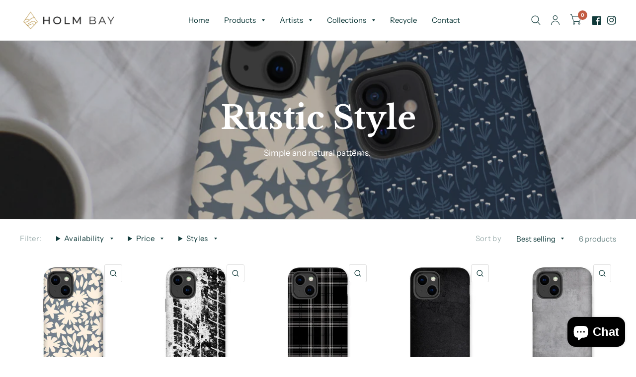

--- FILE ---
content_type: text/html; charset=utf-8
request_url: https://www.holmbay.com/collections/botanica
body_size: 41178
content:
<!doctype html>
<html class="no-js" lang="en">
<head>
<!-- Google Tag Manager -->
<script>(function(w,d,s,l,i){w[l]=w[l]||[];w[l].push({'gtm.start':
new Date().getTime(),event:'gtm.js'});var f=d.getElementsByTagName(s)[0],
j=d.createElement(s),dl=l!='dataLayer'?'&l='+l:'';j.async=true;j.src=
'https://www.googletagmanager.com/gtm.js?id='+i+dl;f.parentNode.insertBefore(j,f);
})(window,document,'script','dataLayer','GTM-MCX9V6WK');</script>
<!-- End Google Tag Manager -->


	<meta charset="utf-8">
	<meta http-equiv="X-UA-Compatible" content="IE=edge,chrome=1">
	<meta name="viewport" content="width=device-width, initial-scale=1, maximum-scale=5, viewport-fit=cover">
	<meta name="theme-color" content="#ffffff">
	<link rel="canonical" href="https://www.holmbay.com/collections/botanica">
	<link rel="preconnect" href="https://cdn.shopify.com" crossorigin><link rel="dns-prefetch" href="https://fonts.shopifycdn.com" crossorigin><link rel="preload" as="style" href="//www.holmbay.com/cdn/shop/t/6/assets/app.css?v=175089860607285556391674053877">



<link rel="preload" as="image" href="//www.holmbay.com/cdn/shop/collections/18_20x20_crop_center.png?v=1670505372" imagesrcset="//www.holmbay.com/cdn/shop/collections/18_375x375_crop_center.png?v=1670505372 375w,//www.holmbay.com/cdn/shop/collections/18_1080x1080_crop_center.png?v=1670505372 1080w" imagesizes="auto">


<link rel="preload" as="script" href="//www.holmbay.com/cdn/shop/t/6/assets/animations.min.js?v=75815849954749443751674053877">
<link rel="preload" as="script" href="//www.holmbay.com/cdn/shop/t/6/assets/vendor.min.js?v=14404165831613794561674053877">
<link rel="preload" as="script" href="//www.holmbay.com/cdn/shop/t/6/assets/app.min.js?v=181949005591605457521674053877">

<script>
window.lazySizesConfig = window.lazySizesConfig || {};
window.lazySizesConfig.expand = 150;
window.lazySizesConfig.loadMode = 1;
window.lazySizesConfig.loadHidden = false;
</script>

    

    
    <script type='text/javascript'>
      var x = window.parent.location.href;
      if(x.includes("index.php") || x.includes("index.html") || x.includes("index.htm") || x.includes("home.php") || x.includes("home.html") || x.includes("home.htm")
        || x.includes("/home") || x.includes("/*") || x.includes("/index")
        || x.includes("holmbay.com//") || x.includes("holmbay.com///") || x.includes("holmbay.com////") || x.includes("holmbay.com/////") || x.includes("holmbay.com//////") || x.includes("holmbay.com///////") || x.includes("holmbay.com////////") || x.includes("holmbay.com/////////") || x.includes("holmbay.com//////////")){window.parent.location.href="https://www.holmbay.com/"}
    </script>
    
    
  <script type="application/ld+json">
  {
    "@context": "http://schema.org",
    "@type": "BreadcrumbList",
  "itemListElement": [{
      "@type": "ListItem",
      "position": 1,
      "name": "BreadcrumbList",
      "item": "https://www.holmbay.com"
    },{
          "@type": "ListItem",
          "position": 2,
          "name": "Rustic Style",
          "item": "https://www.holmbay.com/collections/botanica"
        }]
  }
  </script>

    


  <meta property="og:url" content="https://www.holmbay.com/collections/botanica">
  <meta property="og:site_name" content="holmbay">
    






<link rel="icon" type="image/png" href="//www.holmbay.com/cdn/shop/files/Favicon.png?crop=center&height=32&v=1674057273&width=32">


    

<meta property="og:site_name" content="holmbay">
<meta property="og:url" content="https://www.holmbay.com/collections/botanica">
<meta property="og:title" content="Botanica print phone cases">
<meta property="og:type" content="product.group">
<meta property="og:description" content="Beautiful floral phone cases - bright and pastel, natural and exotic."><meta property="og:image" content="http://www.holmbay.com/cdn/shop/collections/18.png?v=1670505372">
  <meta property="og:image:secure_url" content="https://www.holmbay.com/cdn/shop/collections/18.png?v=1670505372">
  <meta property="og:image:width" content="1080">
  <meta property="og:image:height" content="1080"><meta name="twitter:card" content="summary_large_image">
<meta name="twitter:title" content="Botanica print phone cases">
<meta name="twitter:description" content="Beautiful floral phone cases - bright and pastel, natural and exotic.">

    <link href="//www.holmbay.com/cdn/shop/t/6/assets/app.css?v=175089860607285556391674053877" rel="stylesheet" type="text/css" media="all" />
	<style data-shopify>
	@font-face {
  font-family: "Instrument Sans";
  font-weight: 400;
  font-style: normal;
  font-display: swap;
  src: url("//www.holmbay.com/cdn/fonts/instrument_sans/instrumentsans_n4.db86542ae5e1596dbdb28c279ae6c2086c4c5bfa.woff2") format("woff2"),
       url("//www.holmbay.com/cdn/fonts/instrument_sans/instrumentsans_n4.510f1b081e58d08c30978f465518799851ef6d8b.woff") format("woff");
}

@font-face {
  font-family: "Instrument Sans";
  font-weight: 500;
  font-style: normal;
  font-display: swap;
  src: url("//www.holmbay.com/cdn/fonts/instrument_sans/instrumentsans_n5.1ce463e1cc056566f977610764d93d4704464858.woff2") format("woff2"),
       url("//www.holmbay.com/cdn/fonts/instrument_sans/instrumentsans_n5.9079eb7bba230c9d8d8d3a7d101aa9d9f40b6d14.woff") format("woff");
}

@font-face {
  font-family: "Instrument Sans";
  font-weight: 600;
  font-style: normal;
  font-display: swap;
  src: url("//www.holmbay.com/cdn/fonts/instrument_sans/instrumentsans_n6.27dc66245013a6f7f317d383a3cc9a0c347fb42d.woff2") format("woff2"),
       url("//www.holmbay.com/cdn/fonts/instrument_sans/instrumentsans_n6.1a71efbeeb140ec495af80aad612ad55e19e6d0e.woff") format("woff");
}

@font-face {
  font-family: "Instrument Sans";
  font-weight: 400;
  font-style: italic;
  font-display: swap;
  src: url("//www.holmbay.com/cdn/fonts/instrument_sans/instrumentsans_i4.028d3c3cd8d085648c808ceb20cd2fd1eb3560e5.woff2") format("woff2"),
       url("//www.holmbay.com/cdn/fonts/instrument_sans/instrumentsans_i4.7e90d82df8dee29a99237cd19cc529d2206706a2.woff") format("woff");
}

@font-face {
  font-family: "Instrument Sans";
  font-weight: 600;
  font-style: italic;
  font-display: swap;
  src: url("//www.holmbay.com/cdn/fonts/instrument_sans/instrumentsans_i6.ba8063f6adfa1e7ffe690cc5efa600a1e0a8ec32.woff2") format("woff2"),
       url("//www.holmbay.com/cdn/fonts/instrument_sans/instrumentsans_i6.a5bb29b76a0bb820ddaa9417675a5d0bafaa8c1f.woff") format("woff");
}


		@font-face {
  font-family: "Libre Baskerville";
  font-weight: 700;
  font-style: normal;
  font-display: swap;
  src: url("//www.holmbay.com/cdn/fonts/libre_baskerville/librebaskerville_n7.eb83ab550f8363268d3cb412ad3d4776b2bc22b9.woff2") format("woff2"),
       url("//www.holmbay.com/cdn/fonts/libre_baskerville/librebaskerville_n7.5bb0de4f2b64b2f68c7e0de8d18bc3455494f553.woff") format("woff");
}

@font-face {
  font-family: "Libre Baskerville";
  font-weight: 400;
  font-style: normal;
  font-display: swap;
  src: url("//www.holmbay.com/cdn/fonts/libre_baskerville/librebaskerville_n4.2ec9ee517e3ce28d5f1e6c6e75efd8a97e59c189.woff2") format("woff2"),
       url("//www.holmbay.com/cdn/fonts/libre_baskerville/librebaskerville_n4.323789551b85098885c8eccedfb1bd8f25f56007.woff") format("woff");
}

h1,h2,h3,h4,h5,h6,
	.h1,.h2,.h3,.h4,.h5,.h6,
	.logolink.text-logo,
	.customer-addresses .my-address .address-index {
		font-style: normal;
		font-weight: 700;
		font-family: "Libre Baskerville";
	}
	body,
	.body-font,
	.thb-product-detail .product-title {
		font-style: normal;
		font-weight: 400;
		font-family: "Instrument Sans";
	}
	:root {
		--font-body-scale: 1.0;
		--font-heading-scale: 1.0;--bg-body: #ffffff;
			--bg-body-rgb: 255, 255, 255;
			--bg-color-side-panel-footer: #fafafa;--color-accent: #103a3a;
			--color-accent-rgb: 16, 58, 58;--color-accent2: #c25b41;--color-accent3: #f6f6f0;--color-border: #eeeeee;--color-overlay-rgb: 12, 13, 13;--color-form-border: #dedede;--color-announcement-bar-text: #f6f6f0;--color-announcement-bar-bg: #103a3a;--color-header-bg: #ffffff;
			--color-header-bg-rgb: 255, 255, 255;--color-header-text: #103a3a;
			--color-header-text-rgb: 16, 58, 58;--color-header-links: #103a3a;--color-header-links-hover: #c25b41;--color-header-icons: #103a3a;--solid-button-label: #ffffff;--outline-button-label: #103a3a;--color-price: #103a3a;--color-star: #f1b824;--section-spacing-mobile: 50px;--section-spacing-desktop: 30px;--button-border-radius: 3px;--color-badge-text: #ffffff;--color-badge-sold-out: #939393;--color-badge-sale: #c25b41;--badge-corner-radius: 3px;--color-footer-bar-bg: #c25b41;--color-footer-bar-text: #f6f6f0;--color-footer-text: #103a3a;
			--color-footer-text-rgb: 16, 58, 58;--color-footer-link: #103a3a;--color-footer-link-hover: #c25b41;--color-footer-border: #2b2b2b;
			--color-footer-border-rgb: 43, 43, 43;--color-footer-bg: #f6f6f0;}
</style>


	<script>
		window.theme = window.theme || {};
		theme = {
		settings: {
				money_with_currency_format:"£{{amount}}",
				cart_drawer:true},
		routes: {
				root_url: '/',
				cart_url: '/cart',
				cart_add_url: '/cart/add',
				search_url: '/search',
				cart_change_url: '/cart/change',
				cart_update_url: '/cart/update',
				predictive_search_url: '/search/suggest',},
		variantStrings: {
        addToCart: `Add to Cart`,
        soldOut: `Sold Out`,
        unavailable: `Unavailable`,}};
	</script>
    












<script>window.performance && window.performance.mark && window.performance.mark('shopify.content_for_header.start');</script><meta name="google-site-verification" content="GW3R2muGSvK26_rIlFQMSO7betjSV5BxsYCdw4liS9I">
<meta id="shopify-digital-wallet" name="shopify-digital-wallet" content="/61945708697/digital_wallets/dialog">
<meta name="shopify-checkout-api-token" content="537f920aee97f6008d130dd23b08c7bb">
<meta id="in-context-paypal-metadata" data-shop-id="61945708697" data-venmo-supported="false" data-environment="production" data-locale="en_US" data-paypal-v4="true" data-currency="GBP">
<link rel="alternate" type="application/atom+xml" title="Feed" href="/collections/botanica.atom" />
<link rel="alternate" type="application/json+oembed" href="https://www.holmbay.com/collections/botanica.oembed">
<script async="async" data-src="/checkouts/internal/preloads.js?locale=en-GB"></script>
<link rel="preconnect" href="https://shop.app" crossorigin="anonymous">
<script async="async" data-src="https://shop.app/checkouts/internal/preloads.js?locale=en-GB&shop_id=61945708697" crossorigin="anonymous"></script>
<script id="apple-pay-shop-capabilities" type="application/json">{"shopId":61945708697,"countryCode":"GB","currencyCode":"GBP","merchantCapabilities":["supports3DS"],"merchantId":"gid:\/\/shopify\/Shop\/61945708697","merchantName":"holmbay","requiredBillingContactFields":["postalAddress","email"],"requiredShippingContactFields":["postalAddress","email"],"shippingType":"shipping","supportedNetworks":["visa","maestro","masterCard","amex","discover","elo"],"total":{"type":"pending","label":"holmbay","amount":"1.00"},"shopifyPaymentsEnabled":true,"supportsSubscriptions":true}</script>
<script id="shopify-features" type="application/json">{"accessToken":"537f920aee97f6008d130dd23b08c7bb","betas":["rich-media-storefront-analytics"],"domain":"www.holmbay.com","predictiveSearch":true,"shopId":61945708697,"locale":"en"}</script>
<script>var Shopify = Shopify || {};
Shopify.shop = "holmbay.myshopify.com";
Shopify.locale = "en";
Shopify.currency = {"active":"GBP","rate":"1.0"};
Shopify.country = "GB";
Shopify.theme = {"name":"Habitat-updated-9-sep + Optimized","id":132058087577,"schema_name":"Habitat","schema_version":"1.2.1","theme_store_id":1581,"role":"main"};
Shopify.theme.handle = "null";
Shopify.theme.style = {"id":null,"handle":null};
Shopify.cdnHost = "www.holmbay.com/cdn";
Shopify.routes = Shopify.routes || {};
Shopify.routes.root = "/";</script>
<script type="module">!function(o){(o.Shopify=o.Shopify||{}).modules=!0}(window);</script>
<script>!function(o){function n(){var o=[];function n(){o.push(Array.prototype.slice.apply(arguments))}return n.q=o,n}var t=o.Shopify=o.Shopify||{};t.loadFeatures=n(),t.autoloadFeatures=n()}(window);</script>
<script>
  window.ShopifyPay = window.ShopifyPay || {};
  window.ShopifyPay.apiHost = "shop.app\/pay";
  window.ShopifyPay.redirectState = null;
</script>
<script id="shop-js-analytics" type="application/json">{"pageType":"collection"}</script>
<script defer="defer" async type="module" data-src="//www.holmbay.com/cdn/shopifycloud/shop-js/modules/v2/client.init-shop-cart-sync_WVOgQShq.en.esm.js"></script>
<script defer="defer" async type="module" data-src="//www.holmbay.com/cdn/shopifycloud/shop-js/modules/v2/chunk.common_C_13GLB1.esm.js"></script>
<script defer="defer" async type="module" data-src="//www.holmbay.com/cdn/shopifycloud/shop-js/modules/v2/chunk.modal_CLfMGd0m.esm.js"></script>
<script type="module">
  await import("//www.holmbay.com/cdn/shopifycloud/shop-js/modules/v2/client.init-shop-cart-sync_WVOgQShq.en.esm.js");
await import("//www.holmbay.com/cdn/shopifycloud/shop-js/modules/v2/chunk.common_C_13GLB1.esm.js");
await import("//www.holmbay.com/cdn/shopifycloud/shop-js/modules/v2/chunk.modal_CLfMGd0m.esm.js");

  window.Shopify.SignInWithShop?.initShopCartSync?.({"fedCMEnabled":true,"windoidEnabled":true});

</script>
<script>
  window.Shopify = window.Shopify || {};
  if (!window.Shopify.featureAssets) window.Shopify.featureAssets = {};
  window.Shopify.featureAssets['shop-js'] = {"shop-cart-sync":["modules/v2/client.shop-cart-sync_DuR37GeY.en.esm.js","modules/v2/chunk.common_C_13GLB1.esm.js","modules/v2/chunk.modal_CLfMGd0m.esm.js"],"init-fed-cm":["modules/v2/client.init-fed-cm_BucUoe6W.en.esm.js","modules/v2/chunk.common_C_13GLB1.esm.js","modules/v2/chunk.modal_CLfMGd0m.esm.js"],"shop-toast-manager":["modules/v2/client.shop-toast-manager_B0JfrpKj.en.esm.js","modules/v2/chunk.common_C_13GLB1.esm.js","modules/v2/chunk.modal_CLfMGd0m.esm.js"],"init-shop-cart-sync":["modules/v2/client.init-shop-cart-sync_WVOgQShq.en.esm.js","modules/v2/chunk.common_C_13GLB1.esm.js","modules/v2/chunk.modal_CLfMGd0m.esm.js"],"shop-button":["modules/v2/client.shop-button_B_U3bv27.en.esm.js","modules/v2/chunk.common_C_13GLB1.esm.js","modules/v2/chunk.modal_CLfMGd0m.esm.js"],"init-windoid":["modules/v2/client.init-windoid_DuP9q_di.en.esm.js","modules/v2/chunk.common_C_13GLB1.esm.js","modules/v2/chunk.modal_CLfMGd0m.esm.js"],"shop-cash-offers":["modules/v2/client.shop-cash-offers_BmULhtno.en.esm.js","modules/v2/chunk.common_C_13GLB1.esm.js","modules/v2/chunk.modal_CLfMGd0m.esm.js"],"pay-button":["modules/v2/client.pay-button_CrPSEbOK.en.esm.js","modules/v2/chunk.common_C_13GLB1.esm.js","modules/v2/chunk.modal_CLfMGd0m.esm.js"],"init-customer-accounts":["modules/v2/client.init-customer-accounts_jNk9cPYQ.en.esm.js","modules/v2/client.shop-login-button_DJ5ldayH.en.esm.js","modules/v2/chunk.common_C_13GLB1.esm.js","modules/v2/chunk.modal_CLfMGd0m.esm.js"],"avatar":["modules/v2/client.avatar_BTnouDA3.en.esm.js"],"checkout-modal":["modules/v2/client.checkout-modal_pBPyh9w8.en.esm.js","modules/v2/chunk.common_C_13GLB1.esm.js","modules/v2/chunk.modal_CLfMGd0m.esm.js"],"init-shop-for-new-customer-accounts":["modules/v2/client.init-shop-for-new-customer-accounts_BUoCy7a5.en.esm.js","modules/v2/client.shop-login-button_DJ5ldayH.en.esm.js","modules/v2/chunk.common_C_13GLB1.esm.js","modules/v2/chunk.modal_CLfMGd0m.esm.js"],"init-customer-accounts-sign-up":["modules/v2/client.init-customer-accounts-sign-up_CnczCz9H.en.esm.js","modules/v2/client.shop-login-button_DJ5ldayH.en.esm.js","modules/v2/chunk.common_C_13GLB1.esm.js","modules/v2/chunk.modal_CLfMGd0m.esm.js"],"init-shop-email-lookup-coordinator":["modules/v2/client.init-shop-email-lookup-coordinator_CzjY5t9o.en.esm.js","modules/v2/chunk.common_C_13GLB1.esm.js","modules/v2/chunk.modal_CLfMGd0m.esm.js"],"shop-follow-button":["modules/v2/client.shop-follow-button_CsYC63q7.en.esm.js","modules/v2/chunk.common_C_13GLB1.esm.js","modules/v2/chunk.modal_CLfMGd0m.esm.js"],"shop-login-button":["modules/v2/client.shop-login-button_DJ5ldayH.en.esm.js","modules/v2/chunk.common_C_13GLB1.esm.js","modules/v2/chunk.modal_CLfMGd0m.esm.js"],"shop-login":["modules/v2/client.shop-login_B9ccPdmx.en.esm.js","modules/v2/chunk.common_C_13GLB1.esm.js","modules/v2/chunk.modal_CLfMGd0m.esm.js"],"lead-capture":["modules/v2/client.lead-capture_D0K_KgYb.en.esm.js","modules/v2/chunk.common_C_13GLB1.esm.js","modules/v2/chunk.modal_CLfMGd0m.esm.js"],"payment-terms":["modules/v2/client.payment-terms_BWmiNN46.en.esm.js","modules/v2/chunk.common_C_13GLB1.esm.js","modules/v2/chunk.modal_CLfMGd0m.esm.js"]};
</script>
<script>(function() {
  var isLoaded = false;
  function asyncLoad() {
    if (isLoaded) return;
    isLoaded = true;
    var urls = ["https:\/\/l.getsitecontrol.com\/p7joo1pw.js?shop=holmbay.myshopify.com"];
    for (var i = 0; i < urls.length; i++) {
      var s = document.createElement('script');
      s.type = 'text/javascript';
      s.async = true;
      s.src = urls[i];
      var x = document.getElementsByTagName('script')[0];
      x.parentNode.insertBefore(s, x);
    }
  };
  document.addEventListener('StartAsyncLoading',function(event){asyncLoad();});if(window.attachEvent) {
    window.attachEvent('onload', function(){});
  } else {
    window.addEventListener('load', function(){}, false);
  }
})();</script>
<script id="__st">var __st={"a":61945708697,"offset":0,"reqid":"e46829be-25c9-429b-91c4-3f62bfacdd13-1769702956","pageurl":"www.holmbay.com\/collections\/botanica","u":"c9485572d3b1","p":"collection","rtyp":"collection","rid":308866318489};</script>
<script>window.ShopifyPaypalV4VisibilityTracking = true;</script>
<script id="captcha-bootstrap">!function(){'use strict';const t='contact',e='account',n='new_comment',o=[[t,t],['blogs',n],['comments',n],[t,'customer']],c=[[e,'customer_login'],[e,'guest_login'],[e,'recover_customer_password'],[e,'create_customer']],r=t=>t.map((([t,e])=>`form[action*='/${t}']:not([data-nocaptcha='true']) input[name='form_type'][value='${e}']`)).join(','),a=t=>()=>t?[...document.querySelectorAll(t)].map((t=>t.form)):[];function s(){const t=[...o],e=r(t);return a(e)}const i='password',u='form_key',d=['recaptcha-v3-token','g-recaptcha-response','h-captcha-response',i],f=()=>{try{return window.sessionStorage}catch{return}},m='__shopify_v',_=t=>t.elements[u];function p(t,e,n=!1){try{const o=window.sessionStorage,c=JSON.parse(o.getItem(e)),{data:r}=function(t){const{data:e,action:n}=t;return t[m]||n?{data:e,action:n}:{data:t,action:n}}(c);for(const[e,n]of Object.entries(r))t.elements[e]&&(t.elements[e].value=n);n&&o.removeItem(e)}catch(o){console.error('form repopulation failed',{error:o})}}const l='form_type',E='cptcha';function T(t){t.dataset[E]=!0}const w=window,h=w.document,L='Shopify',v='ce_forms',y='captcha';let A=!1;((t,e)=>{const n=(g='f06e6c50-85a8-45c8-87d0-21a2b65856fe',I='https://cdn.shopify.com/shopifycloud/storefront-forms-hcaptcha/ce_storefront_forms_captcha_hcaptcha.v1.5.2.iife.js',D={infoText:'Protected by hCaptcha',privacyText:'Privacy',termsText:'Terms'},(t,e,n)=>{const o=w[L][v],c=o.bindForm;if(c)return c(t,g,e,D).then(n);var r;o.q.push([[t,g,e,D],n]),r=I,A||(h.body.append(Object.assign(h.createElement('script'),{id:'captcha-provider',async:!0,src:r})),A=!0)});var g,I,D;w[L]=w[L]||{},w[L][v]=w[L][v]||{},w[L][v].q=[],w[L][y]=w[L][y]||{},w[L][y].protect=function(t,e){n(t,void 0,e),T(t)},Object.freeze(w[L][y]),function(t,e,n,w,h,L){const[v,y,A,g]=function(t,e,n){const i=e?o:[],u=t?c:[],d=[...i,...u],f=r(d),m=r(i),_=r(d.filter((([t,e])=>n.includes(e))));return[a(f),a(m),a(_),s()]}(w,h,L),I=t=>{const e=t.target;return e instanceof HTMLFormElement?e:e&&e.form},D=t=>v().includes(t);t.addEventListener('submit',(t=>{const e=I(t);if(!e)return;const n=D(e)&&!e.dataset.hcaptchaBound&&!e.dataset.recaptchaBound,o=_(e),c=g().includes(e)&&(!o||!o.value);(n||c)&&t.preventDefault(),c&&!n&&(function(t){try{if(!f())return;!function(t){const e=f();if(!e)return;const n=_(t);if(!n)return;const o=n.value;o&&e.removeItem(o)}(t);const e=Array.from(Array(32),(()=>Math.random().toString(36)[2])).join('');!function(t,e){_(t)||t.append(Object.assign(document.createElement('input'),{type:'hidden',name:u})),t.elements[u].value=e}(t,e),function(t,e){const n=f();if(!n)return;const o=[...t.querySelectorAll(`input[type='${i}']`)].map((({name:t})=>t)),c=[...d,...o],r={};for(const[a,s]of new FormData(t).entries())c.includes(a)||(r[a]=s);n.setItem(e,JSON.stringify({[m]:1,action:t.action,data:r}))}(t,e)}catch(e){console.error('failed to persist form',e)}}(e),e.submit())}));const S=(t,e)=>{t&&!t.dataset[E]&&(n(t,e.some((e=>e===t))),T(t))};for(const o of['focusin','change'])t.addEventListener(o,(t=>{const e=I(t);D(e)&&S(e,y())}));const B=e.get('form_key'),M=e.get(l),P=B&&M;t.addEventListener('DOMContentLoaded',(()=>{const t=y();if(P)for(const e of t)e.elements[l].value===M&&p(e,B);[...new Set([...A(),...v().filter((t=>'true'===t.dataset.shopifyCaptcha))])].forEach((e=>S(e,t)))}))}(h,new URLSearchParams(w.location.search),n,t,e,['guest_login'])})(!0,!0)}();</script>
<script integrity="sha256-4kQ18oKyAcykRKYeNunJcIwy7WH5gtpwJnB7kiuLZ1E=" data-source-attribution="shopify.loadfeatures" defer="defer" data-src="//www.holmbay.com/cdn/shopifycloud/storefront/assets/storefront/load_feature-a0a9edcb.js" crossorigin="anonymous"></script>
<script crossorigin="anonymous" defer="defer" data-src="//www.holmbay.com/cdn/shopifycloud/storefront/assets/shopify_pay/storefront-65b4c6d7.js?v=20250812"></script>
<script data-source-attribution="shopify.dynamic_checkout.dynamic.init">var Shopify=Shopify||{};Shopify.PaymentButton=Shopify.PaymentButton||{isStorefrontPortableWallets:!0,init:function(){window.Shopify.PaymentButton.init=function(){};var t=document.createElement("script");t.data-src="https://www.holmbay.com/cdn/shopifycloud/portable-wallets/latest/portable-wallets.en.js",t.type="module",document.head.appendChild(t)}};
</script>
<script data-source-attribution="shopify.dynamic_checkout.buyer_consent">
  function portableWalletsHideBuyerConsent(e){var t=document.getElementById("shopify-buyer-consent"),n=document.getElementById("shopify-subscription-policy-button");t&&n&&(t.classList.add("hidden"),t.setAttribute("aria-hidden","true"),n.removeEventListener("click",e))}function portableWalletsShowBuyerConsent(e){var t=document.getElementById("shopify-buyer-consent"),n=document.getElementById("shopify-subscription-policy-button");t&&n&&(t.classList.remove("hidden"),t.removeAttribute("aria-hidden"),n.addEventListener("click",e))}window.Shopify?.PaymentButton&&(window.Shopify.PaymentButton.hideBuyerConsent=portableWalletsHideBuyerConsent,window.Shopify.PaymentButton.showBuyerConsent=portableWalletsShowBuyerConsent);
</script>
<script data-source-attribution="shopify.dynamic_checkout.cart.bootstrap">document.addEventListener("DOMContentLoaded",(function(){function t(){return document.querySelector("shopify-accelerated-checkout-cart, shopify-accelerated-checkout")}if(t())Shopify.PaymentButton.init();else{new MutationObserver((function(e,n){t()&&(Shopify.PaymentButton.init(),n.disconnect())})).observe(document.body,{childList:!0,subtree:!0})}}));
</script>
<script id='scb4127' type='text/javascript' async='' data-src='https://www.holmbay.com/cdn/shopifycloud/privacy-banner/storefront-banner.js'></script><link id="shopify-accelerated-checkout-styles" rel="stylesheet" media="screen" href="https://www.holmbay.com/cdn/shopifycloud/portable-wallets/latest/accelerated-checkout-backwards-compat.css" crossorigin="anonymous">
<style id="shopify-accelerated-checkout-cart">
        #shopify-buyer-consent {
  margin-top: 1em;
  display: inline-block;
  width: 100%;
}

#shopify-buyer-consent.hidden {
  display: none;
}

#shopify-subscription-policy-button {
  background: none;
  border: none;
  padding: 0;
  text-decoration: underline;
  font-size: inherit;
  cursor: pointer;
}

#shopify-subscription-policy-button::before {
  box-shadow: none;
}

      </style>

<script>window.performance && window.performance.mark && window.performance.mark('shopify.content_for_header.end');</script>

<script src="//www.holmbay.com/cdn/shop/t/6/assets/HolmBay.js?v=103442382625823746811674054364" defer="defer"></script>
	<script>document.documentElement.className = document.documentElement.className.replace('no-js', 'js');</script>
  <meta name="google-site-verification" content="Qeh1xnVI9RFabDwaXTmROWAm4S7RQeX2Me4Xd--N6s8" />
<script src="https://cdn.shopify.com/extensions/e8878072-2f6b-4e89-8082-94b04320908d/inbox-1254/assets/inbox-chat-loader.js" type="text/javascript" defer="defer"></script>
<link href="https://monorail-edge.shopifysvc.com" rel="dns-prefetch">
<script>(function(){if ("sendBeacon" in navigator && "performance" in window) {try {var session_token_from_headers = performance.getEntriesByType('navigation')[0].serverTiming.find(x => x.name == '_s').description;} catch {var session_token_from_headers = undefined;}var session_cookie_matches = document.cookie.match(/_shopify_s=([^;]*)/);var session_token_from_cookie = session_cookie_matches && session_cookie_matches.length === 2 ? session_cookie_matches[1] : "";var session_token = session_token_from_headers || session_token_from_cookie || "";function handle_abandonment_event(e) {var entries = performance.getEntries().filter(function(entry) {return /monorail-edge.shopifysvc.com/.test(entry.name);});if (!window.abandonment_tracked && entries.length === 0) {window.abandonment_tracked = true;var currentMs = Date.now();var navigation_start = performance.timing.navigationStart;var payload = {shop_id: 61945708697,url: window.location.href,navigation_start,duration: currentMs - navigation_start,session_token,page_type: "collection"};window.navigator.sendBeacon("https://monorail-edge.shopifysvc.com/v1/produce", JSON.stringify({schema_id: "online_store_buyer_site_abandonment/1.1",payload: payload,metadata: {event_created_at_ms: currentMs,event_sent_at_ms: currentMs}}));}}window.addEventListener('pagehide', handle_abandonment_event);}}());</script>
<script id="web-pixels-manager-setup">(function e(e,d,r,n,o){if(void 0===o&&(o={}),!Boolean(null===(a=null===(i=window.Shopify)||void 0===i?void 0:i.analytics)||void 0===a?void 0:a.replayQueue)){var i,a;window.Shopify=window.Shopify||{};var t=window.Shopify;t.analytics=t.analytics||{};var s=t.analytics;s.replayQueue=[],s.publish=function(e,d,r){return s.replayQueue.push([e,d,r]),!0};try{self.performance.mark("wpm:start")}catch(e){}var l=function(){var e={modern:/Edge?\/(1{2}[4-9]|1[2-9]\d|[2-9]\d{2}|\d{4,})\.\d+(\.\d+|)|Firefox\/(1{2}[4-9]|1[2-9]\d|[2-9]\d{2}|\d{4,})\.\d+(\.\d+|)|Chrom(ium|e)\/(9{2}|\d{3,})\.\d+(\.\d+|)|(Maci|X1{2}).+ Version\/(15\.\d+|(1[6-9]|[2-9]\d|\d{3,})\.\d+)([,.]\d+|)( \(\w+\)|)( Mobile\/\w+|) Safari\/|Chrome.+OPR\/(9{2}|\d{3,})\.\d+\.\d+|(CPU[ +]OS|iPhone[ +]OS|CPU[ +]iPhone|CPU IPhone OS|CPU iPad OS)[ +]+(15[._]\d+|(1[6-9]|[2-9]\d|\d{3,})[._]\d+)([._]\d+|)|Android:?[ /-](13[3-9]|1[4-9]\d|[2-9]\d{2}|\d{4,})(\.\d+|)(\.\d+|)|Android.+Firefox\/(13[5-9]|1[4-9]\d|[2-9]\d{2}|\d{4,})\.\d+(\.\d+|)|Android.+Chrom(ium|e)\/(13[3-9]|1[4-9]\d|[2-9]\d{2}|\d{4,})\.\d+(\.\d+|)|SamsungBrowser\/([2-9]\d|\d{3,})\.\d+/,legacy:/Edge?\/(1[6-9]|[2-9]\d|\d{3,})\.\d+(\.\d+|)|Firefox\/(5[4-9]|[6-9]\d|\d{3,})\.\d+(\.\d+|)|Chrom(ium|e)\/(5[1-9]|[6-9]\d|\d{3,})\.\d+(\.\d+|)([\d.]+$|.*Safari\/(?![\d.]+ Edge\/[\d.]+$))|(Maci|X1{2}).+ Version\/(10\.\d+|(1[1-9]|[2-9]\d|\d{3,})\.\d+)([,.]\d+|)( \(\w+\)|)( Mobile\/\w+|) Safari\/|Chrome.+OPR\/(3[89]|[4-9]\d|\d{3,})\.\d+\.\d+|(CPU[ +]OS|iPhone[ +]OS|CPU[ +]iPhone|CPU IPhone OS|CPU iPad OS)[ +]+(10[._]\d+|(1[1-9]|[2-9]\d|\d{3,})[._]\d+)([._]\d+|)|Android:?[ /-](13[3-9]|1[4-9]\d|[2-9]\d{2}|\d{4,})(\.\d+|)(\.\d+|)|Mobile Safari.+OPR\/([89]\d|\d{3,})\.\d+\.\d+|Android.+Firefox\/(13[5-9]|1[4-9]\d|[2-9]\d{2}|\d{4,})\.\d+(\.\d+|)|Android.+Chrom(ium|e)\/(13[3-9]|1[4-9]\d|[2-9]\d{2}|\d{4,})\.\d+(\.\d+|)|Android.+(UC? ?Browser|UCWEB|U3)[ /]?(15\.([5-9]|\d{2,})|(1[6-9]|[2-9]\d|\d{3,})\.\d+)\.\d+|SamsungBrowser\/(5\.\d+|([6-9]|\d{2,})\.\d+)|Android.+MQ{2}Browser\/(14(\.(9|\d{2,})|)|(1[5-9]|[2-9]\d|\d{3,})(\.\d+|))(\.\d+|)|K[Aa][Ii]OS\/(3\.\d+|([4-9]|\d{2,})\.\d+)(\.\d+|)/},d=e.modern,r=e.legacy,n=navigator.userAgent;return n.match(d)?"modern":n.match(r)?"legacy":"unknown"}(),u="modern"===l?"modern":"legacy",c=(null!=n?n:{modern:"",legacy:""})[u],f=function(e){return[e.baseUrl,"/wpm","/b",e.hashVersion,"modern"===e.buildTarget?"m":"l",".js"].join("")}({baseUrl:d,hashVersion:r,buildTarget:u}),m=function(e){var d=e.version,r=e.bundleTarget,n=e.surface,o=e.pageUrl,i=e.monorailEndpoint;return{emit:function(e){var a=e.status,t=e.errorMsg,s=(new Date).getTime(),l=JSON.stringify({metadata:{event_sent_at_ms:s},events:[{schema_id:"web_pixels_manager_load/3.1",payload:{version:d,bundle_target:r,page_url:o,status:a,surface:n,error_msg:t},metadata:{event_created_at_ms:s}}]});if(!i)return console&&console.warn&&console.warn("[Web Pixels Manager] No Monorail endpoint provided, skipping logging."),!1;try{return self.navigator.sendBeacon.bind(self.navigator)(i,l)}catch(e){}var u=new XMLHttpRequest;try{return u.open("POST",i,!0),u.setRequestHeader("Content-Type","text/plain"),u.send(l),!0}catch(e){return console&&console.warn&&console.warn("[Web Pixels Manager] Got an unhandled error while logging to Monorail."),!1}}}}({version:r,bundleTarget:l,surface:e.surface,pageUrl:self.location.href,monorailEndpoint:e.monorailEndpoint});try{o.browserTarget=l,function(e){var d=e.src,r=e.async,n=void 0===r||r,o=e.onload,i=e.onerror,a=e.sri,t=e.scriptDataAttributes,s=void 0===t?{}:t,l=document.createElement("script"),u=document.querySelector("head"),c=document.querySelector("body");if(l.async=n,l.src=d,a&&(l.integrity=a,l.crossOrigin="anonymous"),s)for(var f in s)if(Object.prototype.hasOwnProperty.call(s,f))try{l.dataset[f]=s[f]}catch(e){}if(o&&l.addEventListener("load",o),i&&l.addEventListener("error",i),u)u.appendChild(l);else{if(!c)throw new Error("Did not find a head or body element to append the script");c.appendChild(l)}}({src:f,async:!0,onload:function(){if(!function(){var e,d;return Boolean(null===(d=null===(e=window.Shopify)||void 0===e?void 0:e.analytics)||void 0===d?void 0:d.initialized)}()){var d=window.webPixelsManager.init(e)||void 0;if(d){var r=window.Shopify.analytics;r.replayQueue.forEach((function(e){var r=e[0],n=e[1],o=e[2];d.publishCustomEvent(r,n,o)})),r.replayQueue=[],r.publish=d.publishCustomEvent,r.visitor=d.visitor,r.initialized=!0}}},onerror:function(){return m.emit({status:"failed",errorMsg:"".concat(f," has failed to load")})},sri:function(e){var d=/^sha384-[A-Za-z0-9+/=]+$/;return"string"==typeof e&&d.test(e)}(c)?c:"",scriptDataAttributes:o}),m.emit({status:"loading"})}catch(e){m.emit({status:"failed",errorMsg:(null==e?void 0:e.message)||"Unknown error"})}}})({shopId: 61945708697,storefrontBaseUrl: "https://www.holmbay.com",extensionsBaseUrl: "https://extensions.shopifycdn.com/cdn/shopifycloud/web-pixels-manager",monorailEndpoint: "https://monorail-edge.shopifysvc.com/unstable/produce_batch",surface: "storefront-renderer",enabledBetaFlags: ["2dca8a86"],webPixelsConfigList: [{"id":"2327085438","configuration":"{\"pixel_id\":\"1797230207532656\",\"pixel_type\":\"facebook_pixel\"}","eventPayloadVersion":"v1","runtimeContext":"OPEN","scriptVersion":"ca16bc87fe92b6042fbaa3acc2fbdaa6","type":"APP","apiClientId":2329312,"privacyPurposes":["ANALYTICS","MARKETING","SALE_OF_DATA"],"dataSharingAdjustments":{"protectedCustomerApprovalScopes":["read_customer_address","read_customer_email","read_customer_name","read_customer_personal_data","read_customer_phone"]}},{"id":"2093416830","configuration":"{\"webPixelName\":\"Judge.me\"}","eventPayloadVersion":"v1","runtimeContext":"STRICT","scriptVersion":"34ad157958823915625854214640f0bf","type":"APP","apiClientId":683015,"privacyPurposes":["ANALYTICS"],"dataSharingAdjustments":{"protectedCustomerApprovalScopes":["read_customer_email","read_customer_name","read_customer_personal_data","read_customer_phone"]}},{"id":"shopify-app-pixel","configuration":"{}","eventPayloadVersion":"v1","runtimeContext":"STRICT","scriptVersion":"0450","apiClientId":"shopify-pixel","type":"APP","privacyPurposes":["ANALYTICS","MARKETING"]},{"id":"shopify-custom-pixel","eventPayloadVersion":"v1","runtimeContext":"LAX","scriptVersion":"0450","apiClientId":"shopify-pixel","type":"CUSTOM","privacyPurposes":["ANALYTICS","MARKETING"]}],isMerchantRequest: false,initData: {"shop":{"name":"holmbay","paymentSettings":{"currencyCode":"GBP"},"myshopifyDomain":"holmbay.myshopify.com","countryCode":"GB","storefrontUrl":"https:\/\/www.holmbay.com"},"customer":null,"cart":null,"checkout":null,"productVariants":[],"purchasingCompany":null},},"https://www.holmbay.com/cdn","1d2a099fw23dfb22ep557258f5m7a2edbae",{"modern":"","legacy":""},{"shopId":"61945708697","storefrontBaseUrl":"https:\/\/www.holmbay.com","extensionBaseUrl":"https:\/\/extensions.shopifycdn.com\/cdn\/shopifycloud\/web-pixels-manager","surface":"storefront-renderer","enabledBetaFlags":"[\"2dca8a86\"]","isMerchantRequest":"false","hashVersion":"1d2a099fw23dfb22ep557258f5m7a2edbae","publish":"custom","events":"[[\"page_viewed\",{}],[\"collection_viewed\",{\"collection\":{\"id\":\"308866318489\",\"title\":\"Rustic Style\",\"productVariants\":[{\"price\":{\"amount\":24.0,\"currencyCode\":\"GBP\"},\"product\":{\"title\":\"Hazy Days Phone Case by Alina Sh\",\"vendor\":\"Prodigi\",\"id\":\"7588927242393\",\"untranslatedTitle\":\"Hazy Days Phone Case by Alina Sh\",\"url\":\"\/products\/hazy-days-tough-phone-case\",\"type\":\"Phone \u0026 Tablet Cases\"},\"id\":\"43525276303513\",\"image\":{\"src\":\"\/\/www.holmbay.com\/cdn\/shop\/products\/hazy-days-phone-case-by-alina-sh-775205.jpg?v=1698953601\"},\"sku\":null,\"title\":\"iPhone 15 Pro Max \/ Slim \/ Matte\",\"untranslatedTitle\":\"iPhone 15 Pro Max \/ Slim \/ Matte\"},{\"price\":{\"amount\":24.0,\"currencyCode\":\"GBP\"},\"product\":{\"title\":\"Tyre Track Phone Case by Holm Bay\",\"vendor\":\"Prodigi\",\"id\":\"7589920571545\",\"untranslatedTitle\":\"Tyre Track Phone Case by Holm Bay\",\"url\":\"\/products\/tyre-track-tough-phone-case\",\"type\":\"Phone \u0026 Tablet Cases\"},\"id\":\"43525390762137\",\"image\":{\"src\":\"\/\/www.holmbay.com\/cdn\/shop\/products\/tyre-track-phone-case-by-holm-bay-827952.jpg?v=1707893819\"},\"sku\":null,\"title\":\"iPhone 15 Pro Max \/ Slim \/ Matte\",\"untranslatedTitle\":\"iPhone 15 Pro Max \/ Slim \/ Matte\"},{\"price\":{\"amount\":24.0,\"currencyCode\":\"GBP\"},\"product\":{\"title\":\"Black Tartan Phone Case by Holm Bay\",\"vendor\":\"Prodigi\",\"id\":\"7589012766873\",\"untranslatedTitle\":\"Black Tartan Phone Case by Holm Bay\",\"url\":\"\/products\/black-tartan-tough-phone-case\",\"type\":\"Phone \u0026 Tablet Cases\"},\"id\":\"43522639560857\",\"image\":{\"src\":\"\/\/www.holmbay.com\/cdn\/shop\/products\/black-tartan-phone-case-by-holm-bay-934926.jpg?v=1707324010\"},\"sku\":null,\"title\":\"iPhone 15 Pro Max \/ Slim \/ Matte\",\"untranslatedTitle\":\"iPhone 15 Pro Max \/ Slim \/ Matte\"},{\"price\":{\"amount\":24.0,\"currencyCode\":\"GBP\"},\"product\":{\"title\":\"Black Slate Phone Case by Holm Bay\",\"vendor\":\"Prodigi\",\"id\":\"7589012537497\",\"untranslatedTitle\":\"Black Slate Phone Case by Holm Bay\",\"url\":\"\/products\/slate-tough-phone-case\",\"type\":\"Phone \u0026 Tablet Cases\"},\"id\":\"43525307826329\",\"image\":{\"src\":\"\/\/www.holmbay.com\/cdn\/shop\/products\/slate-phone-case-by-holm-bay-657491.jpg?v=1707894624\"},\"sku\":null,\"title\":\"iPhone 15 Pro Max \/ Slim \/ Matte\",\"untranslatedTitle\":\"iPhone 15 Pro Max \/ Slim \/ Matte\"},{\"price\":{\"amount\":24.0,\"currencyCode\":\"GBP\"},\"product\":{\"title\":\"Concrete Phone Case by Holm Bay\",\"vendor\":\"Prodigi\",\"id\":\"7589012340889\",\"untranslatedTitle\":\"Concrete Phone Case by Holm Bay\",\"url\":\"\/products\/concrete-tough-phone-case\",\"type\":\"Phone \u0026 Tablet Cases\"},\"id\":\"43525286396057\",\"image\":{\"src\":\"\/\/www.holmbay.com\/cdn\/shop\/products\/concrete-phone-case-by-holm-bay-868739.jpg?v=1698953323\"},\"sku\":null,\"title\":\"iPhone 15 Pro Max \/ Slim \/ Matte\",\"untranslatedTitle\":\"iPhone 15 Pro Max \/ Slim \/ Matte\"},{\"price\":{\"amount\":24.0,\"currencyCode\":\"GBP\"},\"product\":{\"title\":\"Ditsy Blues Phone Case by Alina Sh\",\"vendor\":\"Prodigi\",\"id\":\"7589007818905\",\"untranslatedTitle\":\"Ditsy Blues Phone Case by Alina Sh\",\"url\":\"\/products\/ditsy-blues-tough-phone-case-1\",\"type\":\"Phone \u0026 Tablet Cases\"},\"id\":\"43525459345561\",\"image\":{\"src\":\"\/\/www.holmbay.com\/cdn\/shop\/products\/ditsy-blues-phone-case-by-alina-sh-160661.jpg?v=1707326404\"},\"sku\":null,\"title\":\"iPhone 15 Pro Max \/ Slim \/ Matte\",\"untranslatedTitle\":\"iPhone 15 Pro Max \/ Slim \/ Matte\"}]}}]]"});</script><script>
  window.ShopifyAnalytics = window.ShopifyAnalytics || {};
  window.ShopifyAnalytics.meta = window.ShopifyAnalytics.meta || {};
  window.ShopifyAnalytics.meta.currency = 'GBP';
  var meta = {"products":[{"id":7588927242393,"gid":"gid:\/\/shopify\/Product\/7588927242393","vendor":"Prodigi","type":"Phone \u0026 Tablet Cases","handle":"hazy-days-tough-phone-case","variants":[{"id":43525276303513,"price":2400,"name":"Hazy Days Phone Case by Alina Sh - iPhone 15 Pro Max \/ Slim \/ Matte","public_title":"iPhone 15 Pro Max \/ Slim \/ Matte","sku":null},{"id":43525276336281,"price":2600,"name":"Hazy Days Phone Case by Alina Sh - iPhone 15 Pro Max \/ Tough \/ Matte","public_title":"iPhone 15 Pro Max \/ Tough \/ Matte","sku":null},{"id":43525276369049,"price":2400,"name":"Hazy Days Phone Case by Alina Sh - iPhone 15 Pro \/ Slim \/ Matte","public_title":"iPhone 15 Pro \/ Slim \/ Matte","sku":null},{"id":43525276401817,"price":2600,"name":"Hazy Days Phone Case by Alina Sh - iPhone 15 Pro \/ Tough \/ Matte","public_title":"iPhone 15 Pro \/ Tough \/ Matte","sku":null},{"id":43525276434585,"price":2400,"name":"Hazy Days Phone Case by Alina Sh - iPhone 15 Plus \/ Slim \/ Matte","public_title":"iPhone 15 Plus \/ Slim \/ Matte","sku":null},{"id":43525276467353,"price":2600,"name":"Hazy Days Phone Case by Alina Sh - iPhone 15 Plus \/ Tough \/ Matte","public_title":"iPhone 15 Plus \/ Tough \/ Matte","sku":null},{"id":43525276500121,"price":2400,"name":"Hazy Days Phone Case by Alina Sh - iPhone 15 \/ Slim \/ Matte","public_title":"iPhone 15 \/ Slim \/ Matte","sku":null},{"id":43525276532889,"price":2600,"name":"Hazy Days Phone Case by Alina Sh - iPhone 15 \/ Tough \/ Matte","public_title":"iPhone 15 \/ Tough \/ Matte","sku":null},{"id":43525276565657,"price":2400,"name":"Hazy Days Phone Case by Alina Sh - iPhone 14 Pro Max \/ Slim \/ Matte","public_title":"iPhone 14 Pro Max \/ Slim \/ Matte","sku":null},{"id":43525276598425,"price":2600,"name":"Hazy Days Phone Case by Alina Sh - iPhone 14 Pro Max \/ Tough \/ Matte","public_title":"iPhone 14 Pro Max \/ Tough \/ Matte","sku":null},{"id":43525276631193,"price":2400,"name":"Hazy Days Phone Case by Alina Sh - iPhone 14 Pro \/ Slim \/ Matte","public_title":"iPhone 14 Pro \/ Slim \/ Matte","sku":null},{"id":43525276663961,"price":2600,"name":"Hazy Days Phone Case by Alina Sh - iPhone 14 Pro \/ Tough \/ Matte","public_title":"iPhone 14 Pro \/ Tough \/ Matte","sku":null},{"id":43525276696729,"price":2400,"name":"Hazy Days Phone Case by Alina Sh - iPhone 14 Plus \/ Slim \/ Matte","public_title":"iPhone 14 Plus \/ Slim \/ Matte","sku":null},{"id":43525276729497,"price":2600,"name":"Hazy Days Phone Case by Alina Sh - iPhone 14 Plus \/ Tough \/ Matte","public_title":"iPhone 14 Plus \/ Tough \/ Matte","sku":null},{"id":43525276762265,"price":2400,"name":"Hazy Days Phone Case by Alina Sh - iPhone 14 \/ Slim \/ Matte","public_title":"iPhone 14 \/ Slim \/ Matte","sku":null},{"id":43525276795033,"price":2600,"name":"Hazy Days Phone Case by Alina Sh - iPhone 14 \/ Tough \/ Matte","public_title":"iPhone 14 \/ Tough \/ Matte","sku":null},{"id":43525276827801,"price":2400,"name":"Hazy Days Phone Case by Alina Sh - iPhone 13 Pro Max \/ Slim \/ Matte","public_title":"iPhone 13 Pro Max \/ Slim \/ Matte","sku":null},{"id":43525276860569,"price":2600,"name":"Hazy Days Phone Case by Alina Sh - iPhone 13 Pro Max \/ Tough \/ Matte","public_title":"iPhone 13 Pro Max \/ Tough \/ Matte","sku":null},{"id":43525276893337,"price":2400,"name":"Hazy Days Phone Case by Alina Sh - iPhone 13 Pro \/ Slim \/ Matte","public_title":"iPhone 13 Pro \/ Slim \/ Matte","sku":null},{"id":43525276926105,"price":2600,"name":"Hazy Days Phone Case by Alina Sh - iPhone 13 Pro \/ Tough \/ Matte","public_title":"iPhone 13 Pro \/ Tough \/ Matte","sku":null},{"id":43525276958873,"price":2400,"name":"Hazy Days Phone Case by Alina Sh - iPhone 13 Mini \/ Slim \/ Matte","public_title":"iPhone 13 Mini \/ Slim \/ Matte","sku":null},{"id":43525276991641,"price":2600,"name":"Hazy Days Phone Case by Alina Sh - iPhone 13 Mini \/ Tough \/ Matte","public_title":"iPhone 13 Mini \/ Tough \/ Matte","sku":null},{"id":43525277024409,"price":2400,"name":"Hazy Days Phone Case by Alina Sh - iPhone 13 \/ Slim \/ Matte","public_title":"iPhone 13 \/ Slim \/ Matte","sku":null},{"id":43525277057177,"price":2600,"name":"Hazy Days Phone Case by Alina Sh - iPhone 13 \/ Tough \/ Matte","public_title":"iPhone 13 \/ Tough \/ Matte","sku":null},{"id":43525277089945,"price":2400,"name":"Hazy Days Phone Case by Alina Sh - iPhone 12 Pro Max \/ Slim \/ Matte","public_title":"iPhone 12 Pro Max \/ Slim \/ Matte","sku":null},{"id":43525277122713,"price":2600,"name":"Hazy Days Phone Case by Alina Sh - iPhone 12 Pro Max \/ Tough \/ Matte","public_title":"iPhone 12 Pro Max \/ Tough \/ Matte","sku":null},{"id":43525277155481,"price":2400,"name":"Hazy Days Phone Case by Alina Sh - iPhone 12 Pro \/ Slim \/ Matte","public_title":"iPhone 12 Pro \/ Slim \/ Matte","sku":null},{"id":43525277188249,"price":2600,"name":"Hazy Days Phone Case by Alina Sh - iPhone 12 Pro \/ Tough \/ Matte","public_title":"iPhone 12 Pro \/ Tough \/ Matte","sku":null},{"id":43525277221017,"price":2400,"name":"Hazy Days Phone Case by Alina Sh - iPhone 12 Mini \/ Slim \/ Matte","public_title":"iPhone 12 Mini \/ Slim \/ Matte","sku":null},{"id":43525277253785,"price":2600,"name":"Hazy Days Phone Case by Alina Sh - iPhone 12 Mini \/ Tough \/ Matte","public_title":"iPhone 12 Mini \/ Tough \/ Matte","sku":null},{"id":43525277286553,"price":2400,"name":"Hazy Days Phone Case by Alina Sh - iPhone 12 \/ Slim \/ Matte","public_title":"iPhone 12 \/ Slim \/ Matte","sku":null},{"id":43525277319321,"price":2600,"name":"Hazy Days Phone Case by Alina Sh - iPhone 12 \/ Tough \/ Matte","public_title":"iPhone 12 \/ Tough \/ Matte","sku":null},{"id":43525277384857,"price":2400,"name":"Hazy Days Phone Case by Alina Sh - iPhone 11 Pro Max \/ Slim \/ Matte","public_title":"iPhone 11 Pro Max \/ Slim \/ Matte","sku":null},{"id":43525277417625,"price":2600,"name":"Hazy Days Phone Case by Alina Sh - iPhone 11 Pro Max \/ Tough \/ Matte","public_title":"iPhone 11 Pro Max \/ Tough \/ Matte","sku":null},{"id":43525277450393,"price":2400,"name":"Hazy Days Phone Case by Alina Sh - iPhone 11 Pro \/ Slim \/ Matte","public_title":"iPhone 11 Pro \/ Slim \/ Matte","sku":null},{"id":43525277515929,"price":2600,"name":"Hazy Days Phone Case by Alina Sh - iPhone 11 Pro \/ Tough \/ Matte","public_title":"iPhone 11 Pro \/ Tough \/ Matte","sku":null},{"id":43525277548697,"price":2400,"name":"Hazy Days Phone Case by Alina Sh - iPhone 11 \/ Slim \/ Matte","public_title":"iPhone 11 \/ Slim \/ Matte","sku":null},{"id":43525277581465,"price":2600,"name":"Hazy Days Phone Case by Alina Sh - iPhone 11 \/ Tough \/ Matte","public_title":"iPhone 11 \/ Tough \/ Matte","sku":null},{"id":43525277614233,"price":2400,"name":"Hazy Days Phone Case by Alina Sh - iPhone XS Max \/ Slim \/ Matte","public_title":"iPhone XS Max \/ Slim \/ Matte","sku":null},{"id":43525277647001,"price":2600,"name":"Hazy Days Phone Case by Alina Sh - iPhone XS Max \/ Tough \/ Matte","public_title":"iPhone XS Max \/ Tough \/ Matte","sku":null},{"id":43525277679769,"price":2400,"name":"Hazy Days Phone Case by Alina Sh - iPhone XS \/ Slim \/ Matte","public_title":"iPhone XS \/ Slim \/ Matte","sku":null},{"id":43525277712537,"price":2600,"name":"Hazy Days Phone Case by Alina Sh - iPhone XS \/ Tough \/ Matte","public_title":"iPhone XS \/ Tough \/ Matte","sku":null},{"id":43525277745305,"price":2400,"name":"Hazy Days Phone Case by Alina Sh - iPhone X \/ Slim \/ Matte","public_title":"iPhone X \/ Slim \/ Matte","sku":null},{"id":43525277778073,"price":2600,"name":"Hazy Days Phone Case by Alina Sh - iPhone X \/ Tough \/ Matte","public_title":"iPhone X \/ Tough \/ Matte","sku":null},{"id":43525277810841,"price":2400,"name":"Hazy Days Phone Case by Alina Sh - iPhone XR \/ Slim \/ Matte","public_title":"iPhone XR \/ Slim \/ Matte","sku":null},{"id":43525277843609,"price":2600,"name":"Hazy Days Phone Case by Alina Sh - iPhone XR \/ Tough \/ Matte","public_title":"iPhone XR \/ Tough \/ Matte","sku":null},{"id":43525277876377,"price":2400,"name":"Hazy Days Phone Case by Alina Sh - iPhone 8 Plus \/ Slim \/ Matte","public_title":"iPhone 8 Plus \/ Slim \/ Matte","sku":null},{"id":43525277909145,"price":2600,"name":"Hazy Days Phone Case by Alina Sh - iPhone 8 Plus \/ Tough \/ Matte","public_title":"iPhone 8 Plus \/ Tough \/ Matte","sku":null},{"id":43525277941913,"price":2400,"name":"Hazy Days Phone Case by Alina Sh - iPhone 8 \/ Slim \/ Matte","public_title":"iPhone 8 \/ Slim \/ Matte","sku":null},{"id":43525277974681,"price":2600,"name":"Hazy Days Phone Case by Alina Sh - iPhone 8 \/ Tough \/ Matte","public_title":"iPhone 8 \/ Tough \/ Matte","sku":null},{"id":43525278007449,"price":2400,"name":"Hazy Days Phone Case by Alina Sh - iPhone SE 2022 \/ Slim \/ Matte","public_title":"iPhone SE 2022 \/ Slim \/ Matte","sku":null},{"id":43525278072985,"price":2600,"name":"Hazy Days Phone Case by Alina Sh - iPhone SE 2022 \/ Tough \/ Matte","public_title":"iPhone SE 2022 \/ Tough \/ Matte","sku":null},{"id":43525278105753,"price":2400,"name":"Hazy Days Phone Case by Alina Sh - iPhone SE 2020 \/ Slim \/ Matte","public_title":"iPhone SE 2020 \/ Slim \/ Matte","sku":null},{"id":43525278138521,"price":2600,"name":"Hazy Days Phone Case by Alina Sh - iPhone SE 2020 \/ Tough \/ Matte","public_title":"iPhone SE 2020 \/ Tough \/ Matte","sku":null},{"id":43525278171289,"price":2400,"name":"Hazy Days Phone Case by Alina Sh - Samsung S23 Ultra \/ Slim \/ Matte","public_title":"Samsung S23 Ultra \/ Slim \/ Matte","sku":null},{"id":43525278204057,"price":2600,"name":"Hazy Days Phone Case by Alina Sh - Samsung S23 Ultra \/ Tough \/ Matte","public_title":"Samsung S23 Ultra \/ Tough \/ Matte","sku":null},{"id":43525278236825,"price":2400,"name":"Hazy Days Phone Case by Alina Sh - Samsung S23 Plus \/ Slim \/ Matte","public_title":"Samsung S23 Plus \/ Slim \/ Matte","sku":null},{"id":43525278269593,"price":2600,"name":"Hazy Days Phone Case by Alina Sh - Samsung S23 Plus \/ Tough \/ Matte","public_title":"Samsung S23 Plus \/ Tough \/ Matte","sku":null},{"id":43525278302361,"price":2400,"name":"Hazy Days Phone Case by Alina Sh - Samsung S23 \/ Slim \/ Matte","public_title":"Samsung S23 \/ Slim \/ Matte","sku":null},{"id":43525278335129,"price":2600,"name":"Hazy Days Phone Case by Alina Sh - Samsung S23 \/ Tough \/ Matte","public_title":"Samsung S23 \/ Tough \/ Matte","sku":null},{"id":43525278367897,"price":2400,"name":"Hazy Days Phone Case by Alina Sh - Samsung S22 Ultra \/ Slim \/ Matte","public_title":"Samsung S22 Ultra \/ Slim \/ Matte","sku":null},{"id":43525278400665,"price":2600,"name":"Hazy Days Phone Case by Alina Sh - Samsung S22 Ultra \/ Tough \/ Matte","public_title":"Samsung S22 Ultra \/ Tough \/ Matte","sku":null},{"id":43525278433433,"price":2400,"name":"Hazy Days Phone Case by Alina Sh - Samsung S22 Plus \/ Slim \/ Matte","public_title":"Samsung S22 Plus \/ Slim \/ Matte","sku":null},{"id":43525278466201,"price":2600,"name":"Hazy Days Phone Case by Alina Sh - Samsung S22 Plus \/ Tough \/ Matte","public_title":"Samsung S22 Plus \/ Tough \/ Matte","sku":null},{"id":43525278498969,"price":2400,"name":"Hazy Days Phone Case by Alina Sh - Samsung S22 \/ Slim \/ Matte","public_title":"Samsung S22 \/ Slim \/ Matte","sku":null},{"id":43525278531737,"price":2600,"name":"Hazy Days Phone Case by Alina Sh - Samsung S22 \/ Tough \/ Matte","public_title":"Samsung S22 \/ Tough \/ Matte","sku":null},{"id":43525278564505,"price":2400,"name":"Hazy Days Phone Case by Alina Sh - Samsung S21 Ultra \/ Slim \/ Matte","public_title":"Samsung S21 Ultra \/ Slim \/ Matte","sku":null},{"id":43525278597273,"price":2600,"name":"Hazy Days Phone Case by Alina Sh - Samsung S21 Ultra \/ Tough \/ Matte","public_title":"Samsung S21 Ultra \/ Tough \/ Matte","sku":null},{"id":43525278630041,"price":2400,"name":"Hazy Days Phone Case by Alina Sh - Samsung S21 Plus \/ Slim \/ Matte","public_title":"Samsung S21 Plus \/ Slim \/ Matte","sku":null},{"id":43525278662809,"price":2600,"name":"Hazy Days Phone Case by Alina Sh - Samsung S21 Plus \/ Tough \/ Matte","public_title":"Samsung S21 Plus \/ Tough \/ Matte","sku":null},{"id":43525278695577,"price":2400,"name":"Hazy Days Phone Case by Alina Sh - Samsung S21 \/ Slim \/ Matte","public_title":"Samsung S21 \/ Slim \/ Matte","sku":null},{"id":43525278728345,"price":2600,"name":"Hazy Days Phone Case by Alina Sh - Samsung S21 \/ Tough \/ Matte","public_title":"Samsung S21 \/ Tough \/ Matte","sku":null},{"id":43525278761113,"price":2400,"name":"Hazy Days Phone Case by Alina Sh - Google Pixel 7 \/ Slim \/ Matte","public_title":"Google Pixel 7 \/ Slim \/ Matte","sku":null},{"id":43525278793881,"price":2600,"name":"Hazy Days Phone Case by Alina Sh - Google Pixel 7 \/ Tough \/ Matte","public_title":"Google Pixel 7 \/ Tough \/ Matte","sku":null},{"id":43525278826649,"price":2400,"name":"Hazy Days Phone Case by Alina Sh - Google Pixel 6 Pro \/ Slim \/ Matte","public_title":"Google Pixel 6 Pro \/ Slim \/ Matte","sku":null},{"id":43525278859417,"price":2600,"name":"Hazy Days Phone Case by Alina Sh - Google Pixel 6 Pro \/ Tough \/ Matte","public_title":"Google Pixel 6 Pro \/ Tough \/ Matte","sku":null},{"id":43525278892185,"price":2400,"name":"Hazy Days Phone Case by Alina Sh - Google Pixel 6 \/ Slim \/ Matte","public_title":"Google Pixel 6 \/ Slim \/ Matte","sku":null},{"id":43525278924953,"price":2600,"name":"Hazy Days Phone Case by Alina Sh - Google Pixel 6 \/ Tough \/ Matte","public_title":"Google Pixel 6 \/ Tough \/ Matte","sku":null},{"id":43525278957721,"price":2400,"name":"Hazy Days Phone Case by Alina Sh - Google Pixel 5 \/ Slim \/ Matte","public_title":"Google Pixel 5 \/ Slim \/ Matte","sku":null},{"id":43525278990489,"price":2600,"name":"Hazy Days Phone Case by Alina Sh - Google Pixel 5 \/ Tough \/ Matte","public_title":"Google Pixel 5 \/ Tough \/ Matte","sku":null}],"remote":false},{"id":7589920571545,"gid":"gid:\/\/shopify\/Product\/7589920571545","vendor":"Prodigi","type":"Phone \u0026 Tablet Cases","handle":"tyre-track-tough-phone-case","variants":[{"id":43525390762137,"price":2400,"name":"Tyre Track Phone Case by Holm Bay - iPhone 15 Pro Max \/ Slim \/ Matte","public_title":"iPhone 15 Pro Max \/ Slim \/ Matte","sku":null},{"id":43525390794905,"price":2600,"name":"Tyre Track Phone Case by Holm Bay - iPhone 15 Pro Max \/ Tough \/ Matte","public_title":"iPhone 15 Pro Max \/ Tough \/ Matte","sku":null},{"id":43525390827673,"price":2400,"name":"Tyre Track Phone Case by Holm Bay - iPhone 15 Pro \/ Slim \/ Matte","public_title":"iPhone 15 Pro \/ Slim \/ Matte","sku":null},{"id":43525390860441,"price":2600,"name":"Tyre Track Phone Case by Holm Bay - iPhone 15 Pro \/ Tough \/ Matte","public_title":"iPhone 15 Pro \/ Tough \/ Matte","sku":null},{"id":43525390893209,"price":2400,"name":"Tyre Track Phone Case by Holm Bay - iPhone 15 Plus \/ Slim \/ Matte","public_title":"iPhone 15 Plus \/ Slim \/ Matte","sku":null},{"id":43525390925977,"price":2600,"name":"Tyre Track Phone Case by Holm Bay - iPhone 15 Plus \/ Tough \/ Matte","public_title":"iPhone 15 Plus \/ Tough \/ Matte","sku":null},{"id":43525390958745,"price":2400,"name":"Tyre Track Phone Case by Holm Bay - iPhone 15 \/ Slim \/ Matte","public_title":"iPhone 15 \/ Slim \/ Matte","sku":null},{"id":43525390991513,"price":2600,"name":"Tyre Track Phone Case by Holm Bay - iPhone 15 \/ Tough \/ Matte","public_title":"iPhone 15 \/ Tough \/ Matte","sku":null},{"id":43525391024281,"price":2400,"name":"Tyre Track Phone Case by Holm Bay - iPhone 14 Pro Max \/ Slim \/ Matte","public_title":"iPhone 14 Pro Max \/ Slim \/ Matte","sku":null},{"id":43525391057049,"price":2600,"name":"Tyre Track Phone Case by Holm Bay - iPhone 14 Pro Max \/ Tough \/ Matte","public_title":"iPhone 14 Pro Max \/ Tough \/ Matte","sku":null},{"id":43525391089817,"price":2400,"name":"Tyre Track Phone Case by Holm Bay - iPhone 14 Pro \/ Slim \/ Matte","public_title":"iPhone 14 Pro \/ Slim \/ Matte","sku":null},{"id":43525391122585,"price":2600,"name":"Tyre Track Phone Case by Holm Bay - iPhone 14 Pro \/ Tough \/ Matte","public_title":"iPhone 14 Pro \/ Tough \/ Matte","sku":null},{"id":43525391155353,"price":2400,"name":"Tyre Track Phone Case by Holm Bay - iPhone 14 Plus \/ Slim \/ Matte","public_title":"iPhone 14 Plus \/ Slim \/ Matte","sku":null},{"id":43525391188121,"price":2600,"name":"Tyre Track Phone Case by Holm Bay - iPhone 14 Plus \/ Tough \/ Matte","public_title":"iPhone 14 Plus \/ Tough \/ Matte","sku":null},{"id":43525391220889,"price":2400,"name":"Tyre Track Phone Case by Holm Bay - iPhone 14 \/ Slim \/ Matte","public_title":"iPhone 14 \/ Slim \/ Matte","sku":null},{"id":43525391253657,"price":2600,"name":"Tyre Track Phone Case by Holm Bay - iPhone 14 \/ Tough \/ Matte","public_title":"iPhone 14 \/ Tough \/ Matte","sku":null},{"id":43525391286425,"price":2400,"name":"Tyre Track Phone Case by Holm Bay - iPhone 13 Pro Max \/ Slim \/ Matte","public_title":"iPhone 13 Pro Max \/ Slim \/ Matte","sku":null},{"id":43525391319193,"price":2600,"name":"Tyre Track Phone Case by Holm Bay - iPhone 13 Pro Max \/ Tough \/ Matte","public_title":"iPhone 13 Pro Max \/ Tough \/ Matte","sku":null},{"id":43525391351961,"price":2400,"name":"Tyre Track Phone Case by Holm Bay - iPhone 13 Pro \/ Slim \/ Matte","public_title":"iPhone 13 Pro \/ Slim \/ Matte","sku":null},{"id":43525391384729,"price":2600,"name":"Tyre Track Phone Case by Holm Bay - iPhone 13 Pro \/ Tough \/ Matte","public_title":"iPhone 13 Pro \/ Tough \/ Matte","sku":null},{"id":43525391417497,"price":2400,"name":"Tyre Track Phone Case by Holm Bay - iPhone 13 Mini \/ Slim \/ Matte","public_title":"iPhone 13 Mini \/ Slim \/ Matte","sku":null},{"id":43525391450265,"price":2600,"name":"Tyre Track Phone Case by Holm Bay - iPhone 13 Mini \/ Tough \/ Matte","public_title":"iPhone 13 Mini \/ Tough \/ Matte","sku":null},{"id":43525391483033,"price":2400,"name":"Tyre Track Phone Case by Holm Bay - iPhone 13 \/ Slim \/ Matte","public_title":"iPhone 13 \/ Slim \/ Matte","sku":null},{"id":43525391515801,"price":2600,"name":"Tyre Track Phone Case by Holm Bay - iPhone 13 \/ Tough \/ Matte","public_title":"iPhone 13 \/ Tough \/ Matte","sku":null},{"id":43525391548569,"price":2400,"name":"Tyre Track Phone Case by Holm Bay - iPhone 12 Pro Max \/ Slim \/ Matte","public_title":"iPhone 12 Pro Max \/ Slim \/ Matte","sku":null},{"id":43525391581337,"price":2600,"name":"Tyre Track Phone Case by Holm Bay - iPhone 12 Pro Max \/ Tough \/ Matte","public_title":"iPhone 12 Pro Max \/ Tough \/ Matte","sku":null},{"id":43525391614105,"price":2400,"name":"Tyre Track Phone Case by Holm Bay - iPhone 12 Pro \/ Slim \/ Matte","public_title":"iPhone 12 Pro \/ Slim \/ Matte","sku":null},{"id":43525391646873,"price":2600,"name":"Tyre Track Phone Case by Holm Bay - iPhone 12 Pro \/ Tough \/ Matte","public_title":"iPhone 12 Pro \/ Tough \/ Matte","sku":null},{"id":43525391679641,"price":2400,"name":"Tyre Track Phone Case by Holm Bay - iPhone 12 Mini \/ Slim \/ Matte","public_title":"iPhone 12 Mini \/ Slim \/ Matte","sku":null},{"id":43525391712409,"price":2600,"name":"Tyre Track Phone Case by Holm Bay - iPhone 12 Mini \/ Tough \/ Matte","public_title":"iPhone 12 Mini \/ Tough \/ Matte","sku":null},{"id":43525391745177,"price":2400,"name":"Tyre Track Phone Case by Holm Bay - iPhone 12 \/ Slim \/ Matte","public_title":"iPhone 12 \/ Slim \/ Matte","sku":null},{"id":43525391777945,"price":2600,"name":"Tyre Track Phone Case by Holm Bay - iPhone 12 \/ Tough \/ Matte","public_title":"iPhone 12 \/ Tough \/ Matte","sku":null},{"id":43525391810713,"price":2400,"name":"Tyre Track Phone Case by Holm Bay - iPhone 11 Pro Max \/ Slim \/ Matte","public_title":"iPhone 11 Pro Max \/ Slim \/ Matte","sku":null},{"id":43525391843481,"price":2600,"name":"Tyre Track Phone Case by Holm Bay - iPhone 11 Pro Max \/ Tough \/ Matte","public_title":"iPhone 11 Pro Max \/ Tough \/ Matte","sku":null},{"id":43525391876249,"price":2400,"name":"Tyre Track Phone Case by Holm Bay - iPhone 11 Pro \/ Slim \/ Matte","public_title":"iPhone 11 Pro \/ Slim \/ Matte","sku":null},{"id":43525391909017,"price":2600,"name":"Tyre Track Phone Case by Holm Bay - iPhone 11 Pro \/ Tough \/ Matte","public_title":"iPhone 11 Pro \/ Tough \/ Matte","sku":null},{"id":43525391941785,"price":2400,"name":"Tyre Track Phone Case by Holm Bay - iPhone 11 \/ Slim \/ Matte","public_title":"iPhone 11 \/ Slim \/ Matte","sku":null},{"id":43525391974553,"price":2600,"name":"Tyre Track Phone Case by Holm Bay - iPhone 11 \/ Tough \/ Matte","public_title":"iPhone 11 \/ Tough \/ Matte","sku":null},{"id":43525392007321,"price":2400,"name":"Tyre Track Phone Case by Holm Bay - iPhone XS Max \/ Slim \/ Matte","public_title":"iPhone XS Max \/ Slim \/ Matte","sku":null},{"id":43525392040089,"price":2600,"name":"Tyre Track Phone Case by Holm Bay - iPhone XS Max \/ Tough \/ Matte","public_title":"iPhone XS Max \/ Tough \/ Matte","sku":null},{"id":43525392072857,"price":2400,"name":"Tyre Track Phone Case by Holm Bay - iPhone XS \/ Slim \/ Matte","public_title":"iPhone XS \/ Slim \/ Matte","sku":null},{"id":43525392105625,"price":2600,"name":"Tyre Track Phone Case by Holm Bay - iPhone XS \/ Tough \/ Matte","public_title":"iPhone XS \/ Tough \/ Matte","sku":null},{"id":43525392138393,"price":2400,"name":"Tyre Track Phone Case by Holm Bay - iPhone X \/ Slim \/ Matte","public_title":"iPhone X \/ Slim \/ Matte","sku":null},{"id":43525392171161,"price":2600,"name":"Tyre Track Phone Case by Holm Bay - iPhone X \/ Tough \/ Matte","public_title":"iPhone X \/ Tough \/ Matte","sku":null},{"id":43525392203929,"price":2400,"name":"Tyre Track Phone Case by Holm Bay - iPhone XR \/ Slim \/ Matte","public_title":"iPhone XR \/ Slim \/ Matte","sku":null},{"id":43525392236697,"price":2600,"name":"Tyre Track Phone Case by Holm Bay - iPhone XR \/ Tough \/ Matte","public_title":"iPhone XR \/ Tough \/ Matte","sku":null},{"id":43525392269465,"price":2400,"name":"Tyre Track Phone Case by Holm Bay - iPhone 8 Plus \/ Slim \/ Matte","public_title":"iPhone 8 Plus \/ Slim \/ Matte","sku":null},{"id":43525392302233,"price":2600,"name":"Tyre Track Phone Case by Holm Bay - iPhone 8 Plus \/ Tough \/ Matte","public_title":"iPhone 8 Plus \/ Tough \/ Matte","sku":null},{"id":43525392335001,"price":2400,"name":"Tyre Track Phone Case by Holm Bay - iPhone 8 \/ Slim \/ Matte","public_title":"iPhone 8 \/ Slim \/ Matte","sku":null},{"id":43525392367769,"price":2600,"name":"Tyre Track Phone Case by Holm Bay - iPhone 8 \/ Tough \/ Matte","public_title":"iPhone 8 \/ Tough \/ Matte","sku":null},{"id":43525392400537,"price":2400,"name":"Tyre Track Phone Case by Holm Bay - iPhone SE 2022 \/ Slim \/ Matte","public_title":"iPhone SE 2022 \/ Slim \/ Matte","sku":null},{"id":43525392433305,"price":2600,"name":"Tyre Track Phone Case by Holm Bay - iPhone SE 2022 \/ Tough \/ Matte","public_title":"iPhone SE 2022 \/ Tough \/ Matte","sku":null},{"id":43525392466073,"price":2400,"name":"Tyre Track Phone Case by Holm Bay - iPhone SE 2020 \/ Slim \/ Matte","public_title":"iPhone SE 2020 \/ Slim \/ Matte","sku":null},{"id":43525392498841,"price":2600,"name":"Tyre Track Phone Case by Holm Bay - iPhone SE 2020 \/ Tough \/ Matte","public_title":"iPhone SE 2020 \/ Tough \/ Matte","sku":null},{"id":43525392531609,"price":2400,"name":"Tyre Track Phone Case by Holm Bay - Samsung S23 Ultra \/ Slim \/ Matte","public_title":"Samsung S23 Ultra \/ Slim \/ Matte","sku":null},{"id":43525392564377,"price":2600,"name":"Tyre Track Phone Case by Holm Bay - Samsung S23 Ultra \/ Tough \/ Matte","public_title":"Samsung S23 Ultra \/ Tough \/ Matte","sku":null},{"id":43525392597145,"price":2400,"name":"Tyre Track Phone Case by Holm Bay - Samsung S23 Plus \/ Slim \/ Matte","public_title":"Samsung S23 Plus \/ Slim \/ Matte","sku":null},{"id":43525392629913,"price":2600,"name":"Tyre Track Phone Case by Holm Bay - Samsung S23 Plus \/ Tough \/ Matte","public_title":"Samsung S23 Plus \/ Tough \/ Matte","sku":null},{"id":43525392662681,"price":2400,"name":"Tyre Track Phone Case by Holm Bay - Samsung S23 \/ Slim \/ Matte","public_title":"Samsung S23 \/ Slim \/ Matte","sku":null},{"id":43525392695449,"price":2600,"name":"Tyre Track Phone Case by Holm Bay - Samsung S23 \/ Tough \/ Matte","public_title":"Samsung S23 \/ Tough \/ Matte","sku":null},{"id":43525392728217,"price":2400,"name":"Tyre Track Phone Case by Holm Bay - Samsung S22 Ultra \/ Slim \/ Matte","public_title":"Samsung S22 Ultra \/ Slim \/ Matte","sku":null},{"id":43525392760985,"price":2600,"name":"Tyre Track Phone Case by Holm Bay - Samsung S22 Ultra \/ Tough \/ Matte","public_title":"Samsung S22 Ultra \/ Tough \/ Matte","sku":null},{"id":43525392793753,"price":2400,"name":"Tyre Track Phone Case by Holm Bay - Samsung S22 Plus \/ Slim \/ Matte","public_title":"Samsung S22 Plus \/ Slim \/ Matte","sku":null},{"id":43525392826521,"price":2600,"name":"Tyre Track Phone Case by Holm Bay - Samsung S22 Plus \/ Tough \/ Matte","public_title":"Samsung S22 Plus \/ Tough \/ Matte","sku":null},{"id":43525392859289,"price":2400,"name":"Tyre Track Phone Case by Holm Bay - Samsung S22 \/ Slim \/ Matte","public_title":"Samsung S22 \/ Slim \/ Matte","sku":null},{"id":43525392892057,"price":2600,"name":"Tyre Track Phone Case by Holm Bay - Samsung S22 \/ Tough \/ Matte","public_title":"Samsung S22 \/ Tough \/ Matte","sku":null},{"id":43525392924825,"price":2400,"name":"Tyre Track Phone Case by Holm Bay - Samsung S21 Ultra \/ Slim \/ Matte","public_title":"Samsung S21 Ultra \/ Slim \/ Matte","sku":null},{"id":43525392957593,"price":2600,"name":"Tyre Track Phone Case by Holm Bay - Samsung S21 Ultra \/ Tough \/ Matte","public_title":"Samsung S21 Ultra \/ Tough \/ Matte","sku":null},{"id":43525392990361,"price":2400,"name":"Tyre Track Phone Case by Holm Bay - Samsung S21 Plus \/ Slim \/ Matte","public_title":"Samsung S21 Plus \/ Slim \/ Matte","sku":null},{"id":43525393023129,"price":2600,"name":"Tyre Track Phone Case by Holm Bay - Samsung S21 Plus \/ Tough \/ Matte","public_title":"Samsung S21 Plus \/ Tough \/ Matte","sku":null},{"id":43525393055897,"price":2400,"name":"Tyre Track Phone Case by Holm Bay - Samsung S21 \/ Slim \/ Matte","public_title":"Samsung S21 \/ Slim \/ Matte","sku":null},{"id":43525393088665,"price":2600,"name":"Tyre Track Phone Case by Holm Bay - Samsung S21 \/ Tough \/ Matte","public_title":"Samsung S21 \/ Tough \/ Matte","sku":null},{"id":43525393121433,"price":2400,"name":"Tyre Track Phone Case by Holm Bay - Google Pixel 7 \/ Slim \/ Matte","public_title":"Google Pixel 7 \/ Slim \/ Matte","sku":null},{"id":43525393154201,"price":2600,"name":"Tyre Track Phone Case by Holm Bay - Google Pixel 7 \/ Tough \/ Matte","public_title":"Google Pixel 7 \/ Tough \/ Matte","sku":null},{"id":43525393186969,"price":2400,"name":"Tyre Track Phone Case by Holm Bay - Google Pixel 6 Pro \/ Slim \/ Matte","public_title":"Google Pixel 6 Pro \/ Slim \/ Matte","sku":null},{"id":43525393219737,"price":2600,"name":"Tyre Track Phone Case by Holm Bay - Google Pixel 6 Pro \/ Tough \/ Matte","public_title":"Google Pixel 6 Pro \/ Tough \/ Matte","sku":null},{"id":43525393252505,"price":2400,"name":"Tyre Track Phone Case by Holm Bay - Google Pixel 6 \/ Slim \/ Matte","public_title":"Google Pixel 6 \/ Slim \/ Matte","sku":null},{"id":43525393285273,"price":2600,"name":"Tyre Track Phone Case by Holm Bay - Google Pixel 6 \/ Tough \/ Matte","public_title":"Google Pixel 6 \/ Tough \/ Matte","sku":null},{"id":43525393318041,"price":2400,"name":"Tyre Track Phone Case by Holm Bay - Google Pixel 5 \/ Slim \/ Matte","public_title":"Google Pixel 5 \/ Slim \/ Matte","sku":null},{"id":43525393350809,"price":2600,"name":"Tyre Track Phone Case by Holm Bay - Google Pixel 5 \/ Tough \/ Matte","public_title":"Google Pixel 5 \/ Tough \/ Matte","sku":null}],"remote":false},{"id":7589012766873,"gid":"gid:\/\/shopify\/Product\/7589012766873","vendor":"Prodigi","type":"Phone \u0026 Tablet Cases","handle":"black-tartan-tough-phone-case","variants":[{"id":43522639560857,"price":2400,"name":"Black Tartan Phone Case by Holm Bay - iPhone 15 Pro Max \/ Slim \/ Matte","public_title":"iPhone 15 Pro Max \/ Slim \/ Matte","sku":null},{"id":43522639593625,"price":2600,"name":"Black Tartan Phone Case by Holm Bay - iPhone 15 Pro Max \/ Tough \/ Matte","public_title":"iPhone 15 Pro Max \/ Tough \/ Matte","sku":null},{"id":43522639626393,"price":2400,"name":"Black Tartan Phone Case by Holm Bay - iPhone 15 Pro \/ Slim \/ Matte","public_title":"iPhone 15 Pro \/ Slim \/ Matte","sku":null},{"id":43522639659161,"price":2600,"name":"Black Tartan Phone Case by Holm Bay - iPhone 15 Pro \/ Tough \/ Matte","public_title":"iPhone 15 Pro \/ Tough \/ Matte","sku":null},{"id":43522639691929,"price":2400,"name":"Black Tartan Phone Case by Holm Bay - iPhone 15 Plus \/ Slim \/ Matte","public_title":"iPhone 15 Plus \/ Slim \/ Matte","sku":null},{"id":43522639724697,"price":2600,"name":"Black Tartan Phone Case by Holm Bay - iPhone 15 Plus \/ Tough \/ Matte","public_title":"iPhone 15 Plus \/ Tough \/ Matte","sku":null},{"id":43522639757465,"price":2400,"name":"Black Tartan Phone Case by Holm Bay - iPhone 15 \/ Slim \/ Matte","public_title":"iPhone 15 \/ Slim \/ Matte","sku":null},{"id":43522639790233,"price":2600,"name":"Black Tartan Phone Case by Holm Bay - iPhone 15 \/ Tough \/ Matte","public_title":"iPhone 15 \/ Tough \/ Matte","sku":null},{"id":43522639823001,"price":2400,"name":"Black Tartan Phone Case by Holm Bay - iPhone 14 Pro Max \/ Slim \/ Matte","public_title":"iPhone 14 Pro Max \/ Slim \/ Matte","sku":null},{"id":43522639855769,"price":2600,"name":"Black Tartan Phone Case by Holm Bay - iPhone 14 Pro Max \/ Tough \/ Matte","public_title":"iPhone 14 Pro Max \/ Tough \/ Matte","sku":null},{"id":43522639888537,"price":2400,"name":"Black Tartan Phone Case by Holm Bay - iPhone 14 Pro \/ Slim \/ Matte","public_title":"iPhone 14 Pro \/ Slim \/ Matte","sku":null},{"id":43522639921305,"price":2600,"name":"Black Tartan Phone Case by Holm Bay - iPhone 14 Pro \/ Tough \/ Matte","public_title":"iPhone 14 Pro \/ Tough \/ Matte","sku":null},{"id":43522639954073,"price":2400,"name":"Black Tartan Phone Case by Holm Bay - iPhone 14 Plus \/ Slim \/ Matte","public_title":"iPhone 14 Plus \/ Slim \/ Matte","sku":null},{"id":43522639986841,"price":2600,"name":"Black Tartan Phone Case by Holm Bay - iPhone 14 Plus \/ Tough \/ Matte","public_title":"iPhone 14 Plus \/ Tough \/ Matte","sku":null},{"id":43522640019609,"price":2400,"name":"Black Tartan Phone Case by Holm Bay - iPhone 14 \/ Slim \/ Matte","public_title":"iPhone 14 \/ Slim \/ Matte","sku":null},{"id":43522640052377,"price":2600,"name":"Black Tartan Phone Case by Holm Bay - iPhone 14 \/ Tough \/ Matte","public_title":"iPhone 14 \/ Tough \/ Matte","sku":null},{"id":43522640085145,"price":2400,"name":"Black Tartan Phone Case by Holm Bay - iPhone 13 Pro Max \/ Slim \/ Matte","public_title":"iPhone 13 Pro Max \/ Slim \/ Matte","sku":null},{"id":43522640117913,"price":2600,"name":"Black Tartan Phone Case by Holm Bay - iPhone 13 Pro Max \/ Tough \/ Matte","public_title":"iPhone 13 Pro Max \/ Tough \/ Matte","sku":null},{"id":43522640150681,"price":2400,"name":"Black Tartan Phone Case by Holm Bay - iPhone 13 Pro \/ Slim \/ Matte","public_title":"iPhone 13 Pro \/ Slim \/ Matte","sku":null},{"id":43522640183449,"price":2600,"name":"Black Tartan Phone Case by Holm Bay - iPhone 13 Pro \/ Tough \/ Matte","public_title":"iPhone 13 Pro \/ Tough \/ Matte","sku":null},{"id":43522640216217,"price":2400,"name":"Black Tartan Phone Case by Holm Bay - iPhone 13 Mini \/ Slim \/ Matte","public_title":"iPhone 13 Mini \/ Slim \/ Matte","sku":null},{"id":43522640248985,"price":2600,"name":"Black Tartan Phone Case by Holm Bay - iPhone 13 Mini \/ Tough \/ Matte","public_title":"iPhone 13 Mini \/ Tough \/ Matte","sku":null},{"id":43522640281753,"price":2400,"name":"Black Tartan Phone Case by Holm Bay - iPhone 13 \/ Slim \/ Matte","public_title":"iPhone 13 \/ Slim \/ Matte","sku":null},{"id":43522640314521,"price":2600,"name":"Black Tartan Phone Case by Holm Bay - iPhone 13 \/ Tough \/ Matte","public_title":"iPhone 13 \/ Tough \/ Matte","sku":null},{"id":43522640380057,"price":2400,"name":"Black Tartan Phone Case by Holm Bay - iPhone 12 Pro Max \/ Slim \/ Matte","public_title":"iPhone 12 Pro Max \/ Slim \/ Matte","sku":null},{"id":43522640445593,"price":2600,"name":"Black Tartan Phone Case by Holm Bay - iPhone 12 Pro Max \/ Tough \/ Matte","public_title":"iPhone 12 Pro Max \/ Tough \/ Matte","sku":null},{"id":43522640478361,"price":2400,"name":"Black Tartan Phone Case by Holm Bay - iPhone 12 Pro \/ Slim \/ Matte","public_title":"iPhone 12 Pro \/ Slim \/ Matte","sku":null},{"id":43522640543897,"price":2600,"name":"Black Tartan Phone Case by Holm Bay - iPhone 12 Pro \/ Tough \/ Matte","public_title":"iPhone 12 Pro \/ Tough \/ Matte","sku":null},{"id":43522640609433,"price":2400,"name":"Black Tartan Phone Case by Holm Bay - iPhone 12 Mini \/ Slim \/ Matte","public_title":"iPhone 12 Mini \/ Slim \/ Matte","sku":null},{"id":43522640674969,"price":2600,"name":"Black Tartan Phone Case by Holm Bay - iPhone 12 Mini \/ Tough \/ Matte","public_title":"iPhone 12 Mini \/ Tough \/ Matte","sku":null},{"id":43522640740505,"price":2400,"name":"Black Tartan Phone Case by Holm Bay - iPhone 12 \/ Slim \/ Matte","public_title":"iPhone 12 \/ Slim \/ Matte","sku":null},{"id":43522640773273,"price":2600,"name":"Black Tartan Phone Case by Holm Bay - iPhone 12 \/ Tough \/ Matte","public_title":"iPhone 12 \/ Tough \/ Matte","sku":null},{"id":43522640838809,"price":2400,"name":"Black Tartan Phone Case by Holm Bay - iPhone 11 Pro Max \/ Slim \/ Matte","public_title":"iPhone 11 Pro Max \/ Slim \/ Matte","sku":null},{"id":43522640904345,"price":2600,"name":"Black Tartan Phone Case by Holm Bay - iPhone 11 Pro Max \/ Tough \/ Matte","public_title":"iPhone 11 Pro Max \/ Tough \/ Matte","sku":null},{"id":43522640937113,"price":2400,"name":"Black Tartan Phone Case by Holm Bay - iPhone 11 Pro \/ Slim \/ Matte","public_title":"iPhone 11 Pro \/ Slim \/ Matte","sku":null},{"id":43522641002649,"price":2600,"name":"Black Tartan Phone Case by Holm Bay - iPhone 11 Pro \/ Tough \/ Matte","public_title":"iPhone 11 Pro \/ Tough \/ Matte","sku":null},{"id":43522641068185,"price":2400,"name":"Black Tartan Phone Case by Holm Bay - iPhone 11 \/ Slim \/ Matte","public_title":"iPhone 11 \/ Slim \/ Matte","sku":null},{"id":43522641100953,"price":2600,"name":"Black Tartan Phone Case by Holm Bay - iPhone 11 \/ Tough \/ Matte","public_title":"iPhone 11 \/ Tough \/ Matte","sku":null},{"id":43522641166489,"price":2400,"name":"Black Tartan Phone Case by Holm Bay - iPhone XS Max \/ Slim \/ Matte","public_title":"iPhone XS Max \/ Slim \/ Matte","sku":null},{"id":43522641232025,"price":2600,"name":"Black Tartan Phone Case by Holm Bay - iPhone XS Max \/ Tough \/ Matte","public_title":"iPhone XS Max \/ Tough \/ Matte","sku":null},{"id":43522641297561,"price":2400,"name":"Black Tartan Phone Case by Holm Bay - iPhone XS \/ Slim \/ Matte","public_title":"iPhone XS \/ Slim \/ Matte","sku":null},{"id":43522641330329,"price":2600,"name":"Black Tartan Phone Case by Holm Bay - iPhone XS \/ Tough \/ Matte","public_title":"iPhone XS \/ Tough \/ Matte","sku":null},{"id":43522641395865,"price":2400,"name":"Black Tartan Phone Case by Holm Bay - iPhone X \/ Slim \/ Matte","public_title":"iPhone X \/ Slim \/ Matte","sku":null},{"id":43522641461401,"price":2600,"name":"Black Tartan Phone Case by Holm Bay - iPhone X \/ Tough \/ Matte","public_title":"iPhone X \/ Tough \/ Matte","sku":null},{"id":43522641494169,"price":2400,"name":"Black Tartan Phone Case by Holm Bay - iPhone XR \/ Slim \/ Matte","public_title":"iPhone XR \/ Slim \/ Matte","sku":null},{"id":43522641559705,"price":2600,"name":"Black Tartan Phone Case by Holm Bay - iPhone XR \/ Tough \/ Matte","public_title":"iPhone XR \/ Tough \/ Matte","sku":null},{"id":43522641821849,"price":2400,"name":"Black Tartan Phone Case by Holm Bay - iPhone 8 Plus \/ Slim \/ Matte","public_title":"iPhone 8 Plus \/ Slim \/ Matte","sku":null},{"id":43522641887385,"price":2600,"name":"Black Tartan Phone Case by Holm Bay - iPhone 8 Plus \/ Tough \/ Matte","public_title":"iPhone 8 Plus \/ Tough \/ Matte","sku":null},{"id":43522641952921,"price":2400,"name":"Black Tartan Phone Case by Holm Bay - iPhone 8 \/ Slim \/ Matte","public_title":"iPhone 8 \/ Slim \/ Matte","sku":null},{"id":43522642018457,"price":2600,"name":"Black Tartan Phone Case by Holm Bay - iPhone 8 \/ Tough \/ Matte","public_title":"iPhone 8 \/ Tough \/ Matte","sku":null},{"id":43522642083993,"price":2400,"name":"Black Tartan Phone Case by Holm Bay - iPhone SE 2022 \/ Slim \/ Matte","public_title":"iPhone SE 2022 \/ Slim \/ Matte","sku":null},{"id":43522642116761,"price":2600,"name":"Black Tartan Phone Case by Holm Bay - iPhone SE 2022 \/ Tough \/ Matte","public_title":"iPhone SE 2022 \/ Tough \/ Matte","sku":null},{"id":43522642182297,"price":2400,"name":"Black Tartan Phone Case by Holm Bay - iPhone SE 2020 \/ Slim \/ Matte","public_title":"iPhone SE 2020 \/ Slim \/ Matte","sku":null},{"id":43522642247833,"price":2600,"name":"Black Tartan Phone Case by Holm Bay - iPhone SE 2020 \/ Tough \/ Matte","public_title":"iPhone SE 2020 \/ Tough \/ Matte","sku":null},{"id":43522642313369,"price":2400,"name":"Black Tartan Phone Case by Holm Bay - Samsung S23 Ultra \/ Slim \/ Matte","public_title":"Samsung S23 Ultra \/ Slim \/ Matte","sku":null},{"id":43522642346137,"price":2600,"name":"Black Tartan Phone Case by Holm Bay - Samsung S23 Ultra \/ Tough \/ Matte","public_title":"Samsung S23 Ultra \/ Tough \/ Matte","sku":null},{"id":43522642411673,"price":2400,"name":"Black Tartan Phone Case by Holm Bay - Samsung S23 Plus \/ Slim \/ Matte","public_title":"Samsung S23 Plus \/ Slim \/ Matte","sku":null},{"id":43522642477209,"price":2600,"name":"Black Tartan Phone Case by Holm Bay - Samsung S23 Plus \/ Tough \/ Matte","public_title":"Samsung S23 Plus \/ Tough \/ Matte","sku":null},{"id":43522642509977,"price":2400,"name":"Black Tartan Phone Case by Holm Bay - Samsung S23 \/ Slim \/ Matte","public_title":"Samsung S23 \/ Slim \/ Matte","sku":null},{"id":43522642575513,"price":2600,"name":"Black Tartan Phone Case by Holm Bay - Samsung S23 \/ Tough \/ Matte","public_title":"Samsung S23 \/ Tough \/ Matte","sku":null},{"id":43522642608281,"price":2400,"name":"Black Tartan Phone Case by Holm Bay - Samsung S22 Ultra \/ Slim \/ Matte","public_title":"Samsung S22 Ultra \/ Slim \/ Matte","sku":null},{"id":43522642673817,"price":2600,"name":"Black Tartan Phone Case by Holm Bay - Samsung S22 Ultra \/ Tough \/ Matte","public_title":"Samsung S22 Ultra \/ Tough \/ Matte","sku":null},{"id":43522642739353,"price":2400,"name":"Black Tartan Phone Case by Holm Bay - Samsung S22 Plus \/ Slim \/ Matte","public_title":"Samsung S22 Plus \/ Slim \/ Matte","sku":null},{"id":43522642772121,"price":2600,"name":"Black Tartan Phone Case by Holm Bay - Samsung S22 Plus \/ Tough \/ Matte","public_title":"Samsung S22 Plus \/ Tough \/ Matte","sku":null},{"id":43522642837657,"price":2400,"name":"Black Tartan Phone Case by Holm Bay - Samsung S22 \/ Slim \/ Matte","public_title":"Samsung S22 \/ Slim \/ Matte","sku":null},{"id":43522642903193,"price":2600,"name":"Black Tartan Phone Case by Holm Bay - Samsung S22 \/ Tough \/ Matte","public_title":"Samsung S22 \/ Tough \/ Matte","sku":null},{"id":43522642935961,"price":2400,"name":"Black Tartan Phone Case by Holm Bay - Samsung S21 Ultra \/ Slim \/ Matte","public_title":"Samsung S21 Ultra \/ Slim \/ Matte","sku":null},{"id":43522643001497,"price":2600,"name":"Black Tartan Phone Case by Holm Bay - Samsung S21 Ultra \/ Tough \/ Matte","public_title":"Samsung S21 Ultra \/ Tough \/ Matte","sku":null},{"id":43522643067033,"price":2400,"name":"Black Tartan Phone Case by Holm Bay - Samsung S21 Plus \/ Slim \/ Matte","public_title":"Samsung S21 Plus \/ Slim \/ Matte","sku":null},{"id":43522643132569,"price":2600,"name":"Black Tartan Phone Case by Holm Bay - Samsung S21 Plus \/ Tough \/ Matte","public_title":"Samsung S21 Plus \/ Tough \/ Matte","sku":null},{"id":43522643165337,"price":2400,"name":"Black Tartan Phone Case by Holm Bay - Samsung S21 \/ Slim \/ Matte","public_title":"Samsung S21 \/ Slim \/ Matte","sku":null},{"id":43522643230873,"price":2600,"name":"Black Tartan Phone Case by Holm Bay - Samsung S21 \/ Tough \/ Matte","public_title":"Samsung S21 \/ Tough \/ Matte","sku":null},{"id":43522643263641,"price":2400,"name":"Black Tartan Phone Case by Holm Bay - Google Pixel 7 \/ Slim \/ Matte","public_title":"Google Pixel 7 \/ Slim \/ Matte","sku":null},{"id":43522643329177,"price":2600,"name":"Black Tartan Phone Case by Holm Bay - Google Pixel 7 \/ Tough \/ Matte","public_title":"Google Pixel 7 \/ Tough \/ Matte","sku":null},{"id":43522643394713,"price":2400,"name":"Black Tartan Phone Case by Holm Bay - Google Pixel 6 Pro \/ Slim \/ Matte","public_title":"Google Pixel 6 Pro \/ Slim \/ Matte","sku":null},{"id":43522643460249,"price":2600,"name":"Black Tartan Phone Case by Holm Bay - Google Pixel 6 Pro \/ Tough \/ Matte","public_title":"Google Pixel 6 Pro \/ Tough \/ Matte","sku":null},{"id":43522643493017,"price":2400,"name":"Black Tartan Phone Case by Holm Bay - Google Pixel 6 \/ Slim \/ Matte","public_title":"Google Pixel 6 \/ Slim \/ Matte","sku":null},{"id":43522643558553,"price":2600,"name":"Black Tartan Phone Case by Holm Bay - Google Pixel 6 \/ Tough \/ Matte","public_title":"Google Pixel 6 \/ Tough \/ Matte","sku":null},{"id":43522643624089,"price":2400,"name":"Black Tartan Phone Case by Holm Bay - Google Pixel 5 \/ Slim \/ Matte","public_title":"Google Pixel 5 \/ Slim \/ Matte","sku":null},{"id":43522643689625,"price":2600,"name":"Black Tartan Phone Case by Holm Bay - Google Pixel 5 \/ Tough \/ Matte","public_title":"Google Pixel 5 \/ Tough \/ Matte","sku":null}],"remote":false},{"id":7589012537497,"gid":"gid:\/\/shopify\/Product\/7589012537497","vendor":"Prodigi","type":"Phone \u0026 Tablet Cases","handle":"slate-tough-phone-case","variants":[{"id":43525307826329,"price":2400,"name":"Black Slate Phone Case by Holm Bay - iPhone 15 Pro Max \/ Slim \/ Matte","public_title":"iPhone 15 Pro Max \/ Slim \/ Matte","sku":null},{"id":43525307859097,"price":2600,"name":"Black Slate Phone Case by Holm Bay - iPhone 15 Pro Max \/ Tough \/ Matte","public_title":"iPhone 15 Pro Max \/ Tough \/ Matte","sku":null},{"id":43525307891865,"price":2400,"name":"Black Slate Phone Case by Holm Bay - iPhone 15 Pro \/ Slim \/ Matte","public_title":"iPhone 15 Pro \/ Slim \/ Matte","sku":null},{"id":43525307924633,"price":2600,"name":"Black Slate Phone Case by Holm Bay - iPhone 15 Pro \/ Tough \/ Matte","public_title":"iPhone 15 Pro \/ Tough \/ Matte","sku":null},{"id":43525307957401,"price":2400,"name":"Black Slate Phone Case by Holm Bay - iPhone 15 Plus \/ Slim \/ Matte","public_title":"iPhone 15 Plus \/ Slim \/ Matte","sku":null},{"id":43525307990169,"price":2600,"name":"Black Slate Phone Case by Holm Bay - iPhone 15 Plus \/ Tough \/ Matte","public_title":"iPhone 15 Plus \/ Tough \/ Matte","sku":null},{"id":43525308022937,"price":2400,"name":"Black Slate Phone Case by Holm Bay - iPhone 15 \/ Slim \/ Matte","public_title":"iPhone 15 \/ Slim \/ Matte","sku":null},{"id":43525308055705,"price":2600,"name":"Black Slate Phone Case by Holm Bay - iPhone 15 \/ Tough \/ Matte","public_title":"iPhone 15 \/ Tough \/ Matte","sku":null},{"id":43525308088473,"price":2400,"name":"Black Slate Phone Case by Holm Bay - iPhone 14 Pro Max \/ Slim \/ Matte","public_title":"iPhone 14 Pro Max \/ Slim \/ Matte","sku":null},{"id":43525308121241,"price":2600,"name":"Black Slate Phone Case by Holm Bay - iPhone 14 Pro Max \/ Tough \/ Matte","public_title":"iPhone 14 Pro Max \/ Tough \/ Matte","sku":null},{"id":43525308154009,"price":2400,"name":"Black Slate Phone Case by Holm Bay - iPhone 14 Pro \/ Slim \/ Matte","public_title":"iPhone 14 Pro \/ Slim \/ Matte","sku":null},{"id":43525308186777,"price":2600,"name":"Black Slate Phone Case by Holm Bay - iPhone 14 Pro \/ Tough \/ Matte","public_title":"iPhone 14 Pro \/ Tough \/ Matte","sku":null},{"id":43525308219545,"price":2400,"name":"Black Slate Phone Case by Holm Bay - iPhone 14 Plus \/ Slim \/ Matte","public_title":"iPhone 14 Plus \/ Slim \/ Matte","sku":null},{"id":43525308252313,"price":2600,"name":"Black Slate Phone Case by Holm Bay - iPhone 14 Plus \/ Tough \/ Matte","public_title":"iPhone 14 Plus \/ Tough \/ Matte","sku":null},{"id":43525308285081,"price":2400,"name":"Black Slate Phone Case by Holm Bay - iPhone 14 \/ Slim \/ Matte","public_title":"iPhone 14 \/ Slim \/ Matte","sku":null},{"id":43525308317849,"price":2600,"name":"Black Slate Phone Case by Holm Bay - iPhone 14 \/ Tough \/ Matte","public_title":"iPhone 14 \/ Tough \/ Matte","sku":null},{"id":43525308350617,"price":2400,"name":"Black Slate Phone Case by Holm Bay - iPhone 13 Pro Max \/ Slim \/ Matte","public_title":"iPhone 13 Pro Max \/ Slim \/ Matte","sku":null},{"id":43525308383385,"price":2600,"name":"Black Slate Phone Case by Holm Bay - iPhone 13 Pro Max \/ Tough \/ Matte","public_title":"iPhone 13 Pro Max \/ Tough \/ Matte","sku":null},{"id":43525308416153,"price":2400,"name":"Black Slate Phone Case by Holm Bay - iPhone 13 Pro \/ Slim \/ Matte","public_title":"iPhone 13 Pro \/ Slim \/ Matte","sku":null},{"id":43525308448921,"price":2600,"name":"Black Slate Phone Case by Holm Bay - iPhone 13 Pro \/ Tough \/ Matte","public_title":"iPhone 13 Pro \/ Tough \/ Matte","sku":null},{"id":43525308481689,"price":2400,"name":"Black Slate Phone Case by Holm Bay - iPhone 13 Mini \/ Slim \/ Matte","public_title":"iPhone 13 Mini \/ Slim \/ Matte","sku":null},{"id":43525308514457,"price":2600,"name":"Black Slate Phone Case by Holm Bay - iPhone 13 Mini \/ Tough \/ Matte","public_title":"iPhone 13 Mini \/ Tough \/ Matte","sku":null},{"id":43525308547225,"price":2400,"name":"Black Slate Phone Case by Holm Bay - iPhone 13 \/ Slim \/ Matte","public_title":"iPhone 13 \/ Slim \/ Matte","sku":null},{"id":43525308579993,"price":2600,"name":"Black Slate Phone Case by Holm Bay - iPhone 13 \/ Tough \/ Matte","public_title":"iPhone 13 \/ Tough \/ Matte","sku":null},{"id":43525308612761,"price":2400,"name":"Black Slate Phone Case by Holm Bay - iPhone 12 Pro Max \/ Slim \/ Matte","public_title":"iPhone 12 Pro Max \/ Slim \/ Matte","sku":null},{"id":43525308645529,"price":2600,"name":"Black Slate Phone Case by Holm Bay - iPhone 12 Pro Max \/ Tough \/ Matte","public_title":"iPhone 12 Pro Max \/ Tough \/ Matte","sku":null},{"id":43525308678297,"price":2400,"name":"Black Slate Phone Case by Holm Bay - iPhone 12 Pro \/ Slim \/ Matte","public_title":"iPhone 12 Pro \/ Slim \/ Matte","sku":null},{"id":43525308711065,"price":2600,"name":"Black Slate Phone Case by Holm Bay - iPhone 12 Pro \/ Tough \/ Matte","public_title":"iPhone 12 Pro \/ Tough \/ Matte","sku":null},{"id":43525308743833,"price":2400,"name":"Black Slate Phone Case by Holm Bay - iPhone 12 Mini \/ Slim \/ Matte","public_title":"iPhone 12 Mini \/ Slim \/ Matte","sku":null},{"id":43525308776601,"price":2600,"name":"Black Slate Phone Case by Holm Bay - iPhone 12 Mini \/ Tough \/ Matte","public_title":"iPhone 12 Mini \/ Tough \/ Matte","sku":null},{"id":43525308809369,"price":2400,"name":"Black Slate Phone Case by Holm Bay - iPhone 12 \/ Slim \/ Matte","public_title":"iPhone 12 \/ Slim \/ Matte","sku":null},{"id":43525308842137,"price":2600,"name":"Black Slate Phone Case by Holm Bay - iPhone 12 \/ Tough \/ Matte","public_title":"iPhone 12 \/ Tough \/ Matte","sku":null},{"id":43525308874905,"price":2400,"name":"Black Slate Phone Case by Holm Bay - iPhone 11 Pro Max \/ Slim \/ Matte","public_title":"iPhone 11 Pro Max \/ Slim \/ Matte","sku":null},{"id":43525308907673,"price":2600,"name":"Black Slate Phone Case by Holm Bay - iPhone 11 Pro Max \/ Tough \/ Matte","public_title":"iPhone 11 Pro Max \/ Tough \/ Matte","sku":null},{"id":43525308940441,"price":2400,"name":"Black Slate Phone Case by Holm Bay - iPhone 11 Pro \/ Slim \/ Matte","public_title":"iPhone 11 Pro \/ Slim \/ Matte","sku":null},{"id":43525308973209,"price":2600,"name":"Black Slate Phone Case by Holm Bay - iPhone 11 Pro \/ Tough \/ Matte","public_title":"iPhone 11 Pro \/ Tough \/ Matte","sku":null},{"id":43525309005977,"price":2400,"name":"Black Slate Phone Case by Holm Bay - iPhone 11 \/ Slim \/ Matte","public_title":"iPhone 11 \/ Slim \/ Matte","sku":null},{"id":43525309038745,"price":2600,"name":"Black Slate Phone Case by Holm Bay - iPhone 11 \/ Tough \/ Matte","public_title":"iPhone 11 \/ Tough \/ Matte","sku":null},{"id":43525309071513,"price":2400,"name":"Black Slate Phone Case by Holm Bay - iPhone XS Max \/ Slim \/ Matte","public_title":"iPhone XS Max \/ Slim \/ Matte","sku":null},{"id":43525309104281,"price":2600,"name":"Black Slate Phone Case by Holm Bay - iPhone XS Max \/ Tough \/ Matte","public_title":"iPhone XS Max \/ Tough \/ Matte","sku":null},{"id":43525309137049,"price":2400,"name":"Black Slate Phone Case by Holm Bay - iPhone XS \/ Slim \/ Matte","public_title":"iPhone XS \/ Slim \/ Matte","sku":null},{"id":43525309169817,"price":2600,"name":"Black Slate Phone Case by Holm Bay - iPhone XS \/ Tough \/ Matte","public_title":"iPhone XS \/ Tough \/ Matte","sku":null},{"id":43525309202585,"price":2400,"name":"Black Slate Phone Case by Holm Bay - iPhone X \/ Slim \/ Matte","public_title":"iPhone X \/ Slim \/ Matte","sku":null},{"id":43525309235353,"price":2600,"name":"Black Slate Phone Case by Holm Bay - iPhone X \/ Tough \/ Matte","public_title":"iPhone X \/ Tough \/ Matte","sku":null},{"id":43525309268121,"price":2400,"name":"Black Slate Phone Case by Holm Bay - iPhone XR \/ Slim \/ Matte","public_title":"iPhone XR \/ Slim \/ Matte","sku":null},{"id":43525309300889,"price":2600,"name":"Black Slate Phone Case by Holm Bay - iPhone XR \/ Tough \/ Matte","public_title":"iPhone XR \/ Tough \/ Matte","sku":null},{"id":43525309333657,"price":2400,"name":"Black Slate Phone Case by Holm Bay - iPhone 8 Plus \/ Slim \/ Matte","public_title":"iPhone 8 Plus \/ Slim \/ Matte","sku":null},{"id":43525309366425,"price":2600,"name":"Black Slate Phone Case by Holm Bay - iPhone 8 Plus \/ Tough \/ Matte","public_title":"iPhone 8 Plus \/ Tough \/ Matte","sku":null},{"id":43525309399193,"price":2400,"name":"Black Slate Phone Case by Holm Bay - iPhone 8 \/ Slim \/ Matte","public_title":"iPhone 8 \/ Slim \/ Matte","sku":null},{"id":43525309431961,"price":2600,"name":"Black Slate Phone Case by Holm Bay - iPhone 8 \/ Tough \/ Matte","public_title":"iPhone 8 \/ Tough \/ Matte","sku":null},{"id":43525309464729,"price":2400,"name":"Black Slate Phone Case by Holm Bay - iPhone SE 2022 \/ Slim \/ Matte","public_title":"iPhone SE 2022 \/ Slim \/ Matte","sku":null},{"id":43525309497497,"price":2600,"name":"Black Slate Phone Case by Holm Bay - iPhone SE 2022 \/ Tough \/ Matte","public_title":"iPhone SE 2022 \/ Tough \/ Matte","sku":null},{"id":43525309530265,"price":2400,"name":"Black Slate Phone Case by Holm Bay - iPhone SE 2020 \/ Slim \/ Matte","public_title":"iPhone SE 2020 \/ Slim \/ Matte","sku":null},{"id":43525309563033,"price":2600,"name":"Black Slate Phone Case by Holm Bay - iPhone SE 2020 \/ Tough \/ Matte","public_title":"iPhone SE 2020 \/ Tough \/ Matte","sku":null},{"id":43525309595801,"price":2400,"name":"Black Slate Phone Case by Holm Bay - Samsung S23 Ultra \/ Slim \/ Matte","public_title":"Samsung S23 Ultra \/ Slim \/ Matte","sku":null},{"id":43525309628569,"price":2600,"name":"Black Slate Phone Case by Holm Bay - Samsung S23 Ultra \/ Tough \/ Matte","public_title":"Samsung S23 Ultra \/ Tough \/ Matte","sku":null},{"id":43525309661337,"price":2400,"name":"Black Slate Phone Case by Holm Bay - Samsung S23 Plus \/ Slim \/ Matte","public_title":"Samsung S23 Plus \/ Slim \/ Matte","sku":null},{"id":43525309694105,"price":2600,"name":"Black Slate Phone Case by Holm Bay - Samsung S23 Plus \/ Tough \/ Matte","public_title":"Samsung S23 Plus \/ Tough \/ Matte","sku":null},{"id":43525309726873,"price":2400,"name":"Black Slate Phone Case by Holm Bay - Samsung S23 \/ Slim \/ Matte","public_title":"Samsung S23 \/ Slim \/ Matte","sku":null},{"id":43525309759641,"price":2600,"name":"Black Slate Phone Case by Holm Bay - Samsung S23 \/ Tough \/ Matte","public_title":"Samsung S23 \/ Tough \/ Matte","sku":null},{"id":43525309792409,"price":2400,"name":"Black Slate Phone Case by Holm Bay - Samsung S22 Ultra \/ Slim \/ Matte","public_title":"Samsung S22 Ultra \/ Slim \/ Matte","sku":null},{"id":43525309825177,"price":2600,"name":"Black Slate Phone Case by Holm Bay - Samsung S22 Ultra \/ Tough \/ Matte","public_title":"Samsung S22 Ultra \/ Tough \/ Matte","sku":null},{"id":43525309857945,"price":2400,"name":"Black Slate Phone Case by Holm Bay - Samsung S22 Plus \/ Slim \/ Matte","public_title":"Samsung S22 Plus \/ Slim \/ Matte","sku":null},{"id":43525309890713,"price":2600,"name":"Black Slate Phone Case by Holm Bay - Samsung S22 Plus \/ Tough \/ Matte","public_title":"Samsung S22 Plus \/ Tough \/ Matte","sku":null},{"id":43525309923481,"price":2400,"name":"Black Slate Phone Case by Holm Bay - Samsung S22 \/ Slim \/ Matte","public_title":"Samsung S22 \/ Slim \/ Matte","sku":null},{"id":43525309956249,"price":2600,"name":"Black Slate Phone Case by Holm Bay - Samsung S22 \/ Tough \/ Matte","public_title":"Samsung S22 \/ Tough \/ Matte","sku":null},{"id":43525309989017,"price":2400,"name":"Black Slate Phone Case by Holm Bay - Samsung S21 Ultra \/ Slim \/ Matte","public_title":"Samsung S21 Ultra \/ Slim \/ Matte","sku":null},{"id":43525310021785,"price":2600,"name":"Black Slate Phone Case by Holm Bay - Samsung S21 Ultra \/ Tough \/ Matte","public_title":"Samsung S21 Ultra \/ Tough \/ Matte","sku":null},{"id":43525310054553,"price":2400,"name":"Black Slate Phone Case by Holm Bay - Samsung S21 Plus \/ Slim \/ Matte","public_title":"Samsung S21 Plus \/ Slim \/ Matte","sku":null},{"id":43525310087321,"price":2600,"name":"Black Slate Phone Case by Holm Bay - Samsung S21 Plus \/ Tough \/ Matte","public_title":"Samsung S21 Plus \/ Tough \/ Matte","sku":null},{"id":43525310120089,"price":2400,"name":"Black Slate Phone Case by Holm Bay - Samsung S21 \/ Slim \/ Matte","public_title":"Samsung S21 \/ Slim \/ Matte","sku":null},{"id":43525310152857,"price":2600,"name":"Black Slate Phone Case by Holm Bay - Samsung S21 \/ Tough \/ Matte","public_title":"Samsung S21 \/ Tough \/ Matte","sku":null},{"id":43525310185625,"price":2400,"name":"Black Slate Phone Case by Holm Bay - Google Pixel 7 \/ Slim \/ Matte","public_title":"Google Pixel 7 \/ Slim \/ Matte","sku":null},{"id":43525310218393,"price":2600,"name":"Black Slate Phone Case by Holm Bay - Google Pixel 7 \/ Tough \/ Matte","public_title":"Google Pixel 7 \/ Tough \/ Matte","sku":null},{"id":43525310251161,"price":2400,"name":"Black Slate Phone Case by Holm Bay - Google Pixel 6 Pro \/ Slim \/ Matte","public_title":"Google Pixel 6 Pro \/ Slim \/ Matte","sku":null},{"id":43525310283929,"price":2600,"name":"Black Slate Phone Case by Holm Bay - Google Pixel 6 Pro \/ Tough \/ Matte","public_title":"Google Pixel 6 Pro \/ Tough \/ Matte","sku":null},{"id":43525310316697,"price":2400,"name":"Black Slate Phone Case by Holm Bay - Google Pixel 6 \/ Slim \/ Matte","public_title":"Google Pixel 6 \/ Slim \/ Matte","sku":null},{"id":43525310349465,"price":2600,"name":"Black Slate Phone Case by Holm Bay - Google Pixel 6 \/ Tough \/ Matte","public_title":"Google Pixel 6 \/ Tough \/ Matte","sku":null},{"id":43525310382233,"price":2400,"name":"Black Slate Phone Case by Holm Bay - Google Pixel 5 \/ Slim \/ Matte","public_title":"Google Pixel 5 \/ Slim \/ Matte","sku":null},{"id":43525310415001,"price":2600,"name":"Black Slate Phone Case by Holm Bay - Google Pixel 5 \/ Tough \/ Matte","public_title":"Google Pixel 5 \/ Tough \/ Matte","sku":null}],"remote":false},{"id":7589012340889,"gid":"gid:\/\/shopify\/Product\/7589012340889","vendor":"Prodigi","type":"Phone \u0026 Tablet Cases","handle":"concrete-tough-phone-case","variants":[{"id":43525286396057,"price":2400,"name":"Concrete Phone Case by Holm Bay - iPhone 15 Pro Max \/ Slim \/ Matte","public_title":"iPhone 15 Pro Max \/ Slim \/ Matte","sku":null},{"id":43525286428825,"price":2600,"name":"Concrete Phone Case by Holm Bay - iPhone 15 Pro Max \/ Tough \/ Matte","public_title":"iPhone 15 Pro Max \/ Tough \/ Matte","sku":null},{"id":43525286461593,"price":2400,"name":"Concrete Phone Case by Holm Bay - iPhone 15 Pro \/ Slim \/ Matte","public_title":"iPhone 15 Pro \/ Slim \/ Matte","sku":null},{"id":43525286494361,"price":2600,"name":"Concrete Phone Case by Holm Bay - iPhone 15 Pro \/ Tough \/ Matte","public_title":"iPhone 15 Pro \/ Tough \/ Matte","sku":null},{"id":43525286527129,"price":2400,"name":"Concrete Phone Case by Holm Bay - iPhone 15 Plus \/ Slim \/ Matte","public_title":"iPhone 15 Plus \/ Slim \/ Matte","sku":null},{"id":43525286559897,"price":2600,"name":"Concrete Phone Case by Holm Bay - iPhone 15 Plus \/ Tough \/ Matte","public_title":"iPhone 15 Plus \/ Tough \/ Matte","sku":null},{"id":43525286592665,"price":2400,"name":"Concrete Phone Case by Holm Bay - iPhone 15 \/ Slim \/ Matte","public_title":"iPhone 15 \/ Slim \/ Matte","sku":null},{"id":43525286625433,"price":2600,"name":"Concrete Phone Case by Holm Bay - iPhone 15 \/ Tough \/ Matte","public_title":"iPhone 15 \/ Tough \/ Matte","sku":null},{"id":43525286658201,"price":2400,"name":"Concrete Phone Case by Holm Bay - iPhone 14 Pro Max \/ Slim \/ Matte","public_title":"iPhone 14 Pro Max \/ Slim \/ Matte","sku":null},{"id":43525286690969,"price":2600,"name":"Concrete Phone Case by Holm Bay - iPhone 14 Pro Max \/ Tough \/ Matte","public_title":"iPhone 14 Pro Max \/ Tough \/ Matte","sku":null},{"id":43525286723737,"price":2400,"name":"Concrete Phone Case by Holm Bay - iPhone 14 Pro \/ Slim \/ Matte","public_title":"iPhone 14 Pro \/ Slim \/ Matte","sku":null},{"id":43525286756505,"price":2600,"name":"Concrete Phone Case by Holm Bay - iPhone 14 Pro \/ Tough \/ Matte","public_title":"iPhone 14 Pro \/ Tough \/ Matte","sku":null},{"id":43525286789273,"price":2400,"name":"Concrete Phone Case by Holm Bay - iPhone 14 Plus \/ Slim \/ Matte","public_title":"iPhone 14 Plus \/ Slim \/ Matte","sku":null},{"id":43525286822041,"price":2600,"name":"Concrete Phone Case by Holm Bay - iPhone 14 Plus \/ Tough \/ Matte","public_title":"iPhone 14 Plus \/ Tough \/ Matte","sku":null},{"id":43525286854809,"price":2400,"name":"Concrete Phone Case by Holm Bay - iPhone 14 \/ Slim \/ Matte","public_title":"iPhone 14 \/ Slim \/ Matte","sku":null},{"id":43525286887577,"price":2600,"name":"Concrete Phone Case by Holm Bay - iPhone 14 \/ Tough \/ Matte","public_title":"iPhone 14 \/ Tough \/ Matte","sku":null},{"id":43525286920345,"price":2400,"name":"Concrete Phone Case by Holm Bay - iPhone 13 Pro Max \/ Slim \/ Matte","public_title":"iPhone 13 Pro Max \/ Slim \/ Matte","sku":null},{"id":43525286953113,"price":2600,"name":"Concrete Phone Case by Holm Bay - iPhone 13 Pro Max \/ Tough \/ Matte","public_title":"iPhone 13 Pro Max \/ Tough \/ Matte","sku":null},{"id":43525286985881,"price":2400,"name":"Concrete Phone Case by Holm Bay - iPhone 13 Pro \/ Slim \/ Matte","public_title":"iPhone 13 Pro \/ Slim \/ Matte","sku":null},{"id":43525287018649,"price":2600,"name":"Concrete Phone Case by Holm Bay - iPhone 13 Pro \/ Tough \/ Matte","public_title":"iPhone 13 Pro \/ Tough \/ Matte","sku":null},{"id":43525287051417,"price":2400,"name":"Concrete Phone Case by Holm Bay - iPhone 13 Mini \/ Slim \/ Matte","public_title":"iPhone 13 Mini \/ Slim \/ Matte","sku":null},{"id":43525287084185,"price":2600,"name":"Concrete Phone Case by Holm Bay - iPhone 13 Mini \/ Tough \/ Matte","public_title":"iPhone 13 Mini \/ Tough \/ Matte","sku":null},{"id":43525287116953,"price":2400,"name":"Concrete Phone Case by Holm Bay - iPhone 13 \/ Slim \/ Matte","public_title":"iPhone 13 \/ Slim \/ Matte","sku":null},{"id":43525287149721,"price":2600,"name":"Concrete Phone Case by Holm Bay - iPhone 13 \/ Tough \/ Matte","public_title":"iPhone 13 \/ Tough \/ Matte","sku":null},{"id":43525287182489,"price":2400,"name":"Concrete Phone Case by Holm Bay - iPhone 12 Pro Max \/ Slim \/ Matte","public_title":"iPhone 12 Pro Max \/ Slim \/ Matte","sku":null},{"id":43525287215257,"price":2600,"name":"Concrete Phone Case by Holm Bay - iPhone 12 Pro Max \/ Tough \/ Matte","public_title":"iPhone 12 Pro Max \/ Tough \/ Matte","sku":null},{"id":43525287248025,"price":2400,"name":"Concrete Phone Case by Holm Bay - iPhone 12 Pro \/ Slim \/ Matte","public_title":"iPhone 12 Pro \/ Slim \/ Matte","sku":null},{"id":43525287280793,"price":2600,"name":"Concrete Phone Case by Holm Bay - iPhone 12 Pro \/ Tough \/ Matte","public_title":"iPhone 12 Pro \/ Tough \/ Matte","sku":null},{"id":43525287313561,"price":2400,"name":"Concrete Phone Case by Holm Bay - iPhone 12 Mini \/ Slim \/ Matte","public_title":"iPhone 12 Mini \/ Slim \/ Matte","sku":null},{"id":43525287346329,"price":2600,"name":"Concrete Phone Case by Holm Bay - iPhone 12 Mini \/ Tough \/ Matte","public_title":"iPhone 12 Mini \/ Tough \/ Matte","sku":null},{"id":43525287379097,"price":2400,"name":"Concrete Phone Case by Holm Bay - iPhone 12 \/ Slim \/ Matte","public_title":"iPhone 12 \/ Slim \/ Matte","sku":null},{"id":43525287411865,"price":2600,"name":"Concrete Phone Case by Holm Bay - iPhone 12 \/ Tough \/ Matte","public_title":"iPhone 12 \/ Tough \/ Matte","sku":null},{"id":43525287444633,"price":2400,"name":"Concrete Phone Case by Holm Bay - iPhone 11 Pro Max \/ Slim \/ Matte","public_title":"iPhone 11 Pro Max \/ Slim \/ Matte","sku":null},{"id":43525287477401,"price":2600,"name":"Concrete Phone Case by Holm Bay - iPhone 11 Pro Max \/ Tough \/ Matte","public_title":"iPhone 11 Pro Max \/ Tough \/ Matte","sku":null},{"id":43525287510169,"price":2400,"name":"Concrete Phone Case by Holm Bay - iPhone 11 Pro \/ Slim \/ Matte","public_title":"iPhone 11 Pro \/ Slim \/ Matte","sku":null},{"id":43525287542937,"price":2600,"name":"Concrete Phone Case by Holm Bay - iPhone 11 Pro \/ Tough \/ Matte","public_title":"iPhone 11 Pro \/ Tough \/ Matte","sku":null},{"id":43525287575705,"price":2400,"name":"Concrete Phone Case by Holm Bay - iPhone 11 \/ Slim \/ Matte","public_title":"iPhone 11 \/ Slim \/ Matte","sku":null},{"id":43525287608473,"price":2600,"name":"Concrete Phone Case by Holm Bay - iPhone 11 \/ Tough \/ Matte","public_title":"iPhone 11 \/ Tough \/ Matte","sku":null},{"id":43525287641241,"price":2400,"name":"Concrete Phone Case by Holm Bay - iPhone XS Max \/ Slim \/ Matte","public_title":"iPhone XS Max \/ Slim \/ Matte","sku":null},{"id":43525287674009,"price":2600,"name":"Concrete Phone Case by Holm Bay - iPhone XS Max \/ Tough \/ Matte","public_title":"iPhone XS Max \/ Tough \/ Matte","sku":null},{"id":43525287706777,"price":2400,"name":"Concrete Phone Case by Holm Bay - iPhone XS \/ Slim \/ Matte","public_title":"iPhone XS \/ Slim \/ Matte","sku":null},{"id":43525287739545,"price":2600,"name":"Concrete Phone Case by Holm Bay - iPhone XS \/ Tough \/ Matte","public_title":"iPhone XS \/ Tough \/ Matte","sku":null},{"id":43525287772313,"price":2400,"name":"Concrete Phone Case by Holm Bay - iPhone X \/ Slim \/ Matte","public_title":"iPhone X \/ Slim \/ Matte","sku":null},{"id":43525287805081,"price":2600,"name":"Concrete Phone Case by Holm Bay - iPhone X \/ Tough \/ Matte","public_title":"iPhone X \/ Tough \/ Matte","sku":null},{"id":43525287837849,"price":2400,"name":"Concrete Phone Case by Holm Bay - iPhone XR \/ Slim \/ Matte","public_title":"iPhone XR \/ Slim \/ Matte","sku":null},{"id":43525287870617,"price":2600,"name":"Concrete Phone Case by Holm Bay - iPhone XR \/ Tough \/ Matte","public_title":"iPhone XR \/ Tough \/ Matte","sku":null},{"id":43525287903385,"price":2400,"name":"Concrete Phone Case by Holm Bay - iPhone 8 Plus \/ Slim \/ Matte","public_title":"iPhone 8 Plus \/ Slim \/ Matte","sku":null},{"id":43525287936153,"price":2600,"name":"Concrete Phone Case by Holm Bay - iPhone 8 Plus \/ Tough \/ Matte","public_title":"iPhone 8 Plus \/ Tough \/ Matte","sku":null},{"id":43525287968921,"price":2400,"name":"Concrete Phone Case by Holm Bay - iPhone 8 \/ Slim \/ Matte","public_title":"iPhone 8 \/ Slim \/ Matte","sku":null},{"id":43525288001689,"price":2600,"name":"Concrete Phone Case by Holm Bay - iPhone 8 \/ Tough \/ Matte","public_title":"iPhone 8 \/ Tough \/ Matte","sku":null},{"id":43525288034457,"price":2400,"name":"Concrete Phone Case by Holm Bay - iPhone SE 2022 \/ Slim \/ Matte","public_title":"iPhone SE 2022 \/ Slim \/ Matte","sku":null},{"id":43525288067225,"price":2600,"name":"Concrete Phone Case by Holm Bay - iPhone SE 2022 \/ Tough \/ Matte","public_title":"iPhone SE 2022 \/ Tough \/ Matte","sku":null},{"id":43525288099993,"price":2400,"name":"Concrete Phone Case by Holm Bay - iPhone SE 2020 \/ Slim \/ Matte","public_title":"iPhone SE 2020 \/ Slim \/ Matte","sku":null},{"id":43525288132761,"price":2600,"name":"Concrete Phone Case by Holm Bay - iPhone SE 2020 \/ Tough \/ Matte","public_title":"iPhone SE 2020 \/ Tough \/ Matte","sku":null},{"id":43525288165529,"price":2400,"name":"Concrete Phone Case by Holm Bay - Samsung S23 Ultra \/ Slim \/ Matte","public_title":"Samsung S23 Ultra \/ Slim \/ Matte","sku":null},{"id":43525288198297,"price":2600,"name":"Concrete Phone Case by Holm Bay - Samsung S23 Ultra \/ Tough \/ Matte","public_title":"Samsung S23 Ultra \/ Tough \/ Matte","sku":null},{"id":43525288231065,"price":2400,"name":"Concrete Phone Case by Holm Bay - Samsung S23 Plus \/ Slim \/ Matte","public_title":"Samsung S23 Plus \/ Slim \/ Matte","sku":null},{"id":43525288263833,"price":2600,"name":"Concrete Phone Case by Holm Bay - Samsung S23 Plus \/ Tough \/ Matte","public_title":"Samsung S23 Plus \/ Tough \/ Matte","sku":null},{"id":43525288296601,"price":2400,"name":"Concrete Phone Case by Holm Bay - Samsung S23 \/ Slim \/ Matte","public_title":"Samsung S23 \/ Slim \/ Matte","sku":null},{"id":43525288329369,"price":2600,"name":"Concrete Phone Case by Holm Bay - Samsung S23 \/ Tough \/ Matte","public_title":"Samsung S23 \/ Tough \/ Matte","sku":null},{"id":43525288362137,"price":2400,"name":"Concrete Phone Case by Holm Bay - Samsung S22 Ultra \/ Slim \/ Matte","public_title":"Samsung S22 Ultra \/ Slim \/ Matte","sku":null},{"id":43525288394905,"price":2600,"name":"Concrete Phone Case by Holm Bay - Samsung S22 Ultra \/ Tough \/ Matte","public_title":"Samsung S22 Ultra \/ Tough \/ Matte","sku":null},{"id":43525288427673,"price":2400,"name":"Concrete Phone Case by Holm Bay - Samsung S22 Plus \/ Slim \/ Matte","public_title":"Samsung S22 Plus \/ Slim \/ Matte","sku":null},{"id":43525288460441,"price":2600,"name":"Concrete Phone Case by Holm Bay - Samsung S22 Plus \/ Tough \/ Matte","public_title":"Samsung S22 Plus \/ Tough \/ Matte","sku":null},{"id":43525288493209,"price":2400,"name":"Concrete Phone Case by Holm Bay - Samsung S22 \/ Slim \/ Matte","public_title":"Samsung S22 \/ Slim \/ Matte","sku":null},{"id":43525288525977,"price":2600,"name":"Concrete Phone Case by Holm Bay - Samsung S22 \/ Tough \/ Matte","public_title":"Samsung S22 \/ Tough \/ Matte","sku":null},{"id":43525288558745,"price":2400,"name":"Concrete Phone Case by Holm Bay - Samsung S21 Ultra \/ Slim \/ Matte","public_title":"Samsung S21 Ultra \/ Slim \/ Matte","sku":null},{"id":43525288591513,"price":2600,"name":"Concrete Phone Case by Holm Bay - Samsung S21 Ultra \/ Tough \/ Matte","public_title":"Samsung S21 Ultra \/ Tough \/ Matte","sku":null},{"id":43525288624281,"price":2400,"name":"Concrete Phone Case by Holm Bay - Samsung S21 Plus \/ Slim \/ Matte","public_title":"Samsung S21 Plus \/ Slim \/ Matte","sku":null},{"id":43525288657049,"price":2600,"name":"Concrete Phone Case by Holm Bay - Samsung S21 Plus \/ Tough \/ Matte","public_title":"Samsung S21 Plus \/ Tough \/ Matte","sku":null},{"id":43525288689817,"price":2400,"name":"Concrete Phone Case by Holm Bay - Samsung S21 \/ Slim \/ Matte","public_title":"Samsung S21 \/ Slim \/ Matte","sku":null},{"id":43525288722585,"price":2600,"name":"Concrete Phone Case by Holm Bay - Samsung S21 \/ Tough \/ Matte","public_title":"Samsung S21 \/ Tough \/ Matte","sku":null},{"id":43525288755353,"price":2400,"name":"Concrete Phone Case by Holm Bay - Google Pixel 7 \/ Slim \/ Matte","public_title":"Google Pixel 7 \/ Slim \/ Matte","sku":null},{"id":43525288788121,"price":2600,"name":"Concrete Phone Case by Holm Bay - Google Pixel 7 \/ Tough \/ Matte","public_title":"Google Pixel 7 \/ Tough \/ Matte","sku":null},{"id":43525288820889,"price":2400,"name":"Concrete Phone Case by Holm Bay - Google Pixel 6 Pro \/ Slim \/ Matte","public_title":"Google Pixel 6 Pro \/ Slim \/ Matte","sku":null},{"id":43525288853657,"price":2600,"name":"Concrete Phone Case by Holm Bay - Google Pixel 6 Pro \/ Tough \/ Matte","public_title":"Google Pixel 6 Pro \/ Tough \/ Matte","sku":null},{"id":43525288886425,"price":2400,"name":"Concrete Phone Case by Holm Bay - Google Pixel 6 \/ Slim \/ Matte","public_title":"Google Pixel 6 \/ Slim \/ Matte","sku":null},{"id":43525288919193,"price":2600,"name":"Concrete Phone Case by Holm Bay - Google Pixel 6 \/ Tough \/ Matte","public_title":"Google Pixel 6 \/ Tough \/ Matte","sku":null},{"id":43525288951961,"price":2400,"name":"Concrete Phone Case by Holm Bay - Google Pixel 5 \/ Slim \/ Matte","public_title":"Google Pixel 5 \/ Slim \/ Matte","sku":null},{"id":43525288984729,"price":2600,"name":"Concrete Phone Case by Holm Bay - Google Pixel 5 \/ Tough \/ Matte","public_title":"Google Pixel 5 \/ Tough \/ Matte","sku":null}],"remote":false},{"id":7589007818905,"gid":"gid:\/\/shopify\/Product\/7589007818905","vendor":"Prodigi","type":"Phone \u0026 Tablet Cases","handle":"ditsy-blues-tough-phone-case-1","variants":[{"id":43525459345561,"price":2400,"name":"Ditsy Blues Phone Case by Alina Sh - iPhone 15 Pro Max \/ Slim \/ Matte","public_title":"iPhone 15 Pro Max \/ Slim \/ Matte","sku":null},{"id":43525459378329,"price":2600,"name":"Ditsy Blues Phone Case by Alina Sh - iPhone 15 Pro Max \/ Tough \/ Matte","public_title":"iPhone 15 Pro Max \/ Tough \/ Matte","sku":null},{"id":43525459411097,"price":2400,"name":"Ditsy Blues Phone Case by Alina Sh - iPhone 15 Pro \/ Slim \/ Matte","public_title":"iPhone 15 Pro \/ Slim \/ Matte","sku":null},{"id":43525459443865,"price":2600,"name":"Ditsy Blues Phone Case by Alina Sh - iPhone 15 Pro \/ Tough \/ Matte","public_title":"iPhone 15 Pro \/ Tough \/ Matte","sku":null},{"id":43525459476633,"price":2400,"name":"Ditsy Blues Phone Case by Alina Sh - iPhone 15 Plus \/ Slim \/ Matte","public_title":"iPhone 15 Plus \/ Slim \/ Matte","sku":null},{"id":43525459509401,"price":2600,"name":"Ditsy Blues Phone Case by Alina Sh - iPhone 15 Plus \/ Tough \/ Matte","public_title":"iPhone 15 Plus \/ Tough \/ Matte","sku":null},{"id":43525459542169,"price":2400,"name":"Ditsy Blues Phone Case by Alina Sh - iPhone 15 \/ Slim \/ Matte","public_title":"iPhone 15 \/ Slim \/ Matte","sku":null},{"id":43525459574937,"price":2600,"name":"Ditsy Blues Phone Case by Alina Sh - iPhone 15 \/ Tough \/ Matte","public_title":"iPhone 15 \/ Tough \/ Matte","sku":null},{"id":43525459607705,"price":2400,"name":"Ditsy Blues Phone Case by Alina Sh - iPhone 14 Pro Max \/ Slim \/ Matte","public_title":"iPhone 14 Pro Max \/ Slim \/ Matte","sku":null},{"id":43525459640473,"price":2600,"name":"Ditsy Blues Phone Case by Alina Sh - iPhone 14 Pro Max \/ Tough \/ Matte","public_title":"iPhone 14 Pro Max \/ Tough \/ Matte","sku":null},{"id":43525459673241,"price":2400,"name":"Ditsy Blues Phone Case by Alina Sh - iPhone 14 Pro \/ Slim \/ Matte","public_title":"iPhone 14 Pro \/ Slim \/ Matte","sku":null},{"id":43525459706009,"price":2600,"name":"Ditsy Blues Phone Case by Alina Sh - iPhone 14 Pro \/ Tough \/ Matte","public_title":"iPhone 14 Pro \/ Tough \/ Matte","sku":null},{"id":43525459738777,"price":2400,"name":"Ditsy Blues Phone Case by Alina Sh - iPhone 14 Plus \/ Slim \/ Matte","public_title":"iPhone 14 Plus \/ Slim \/ Matte","sku":null},{"id":43525459771545,"price":2600,"name":"Ditsy Blues Phone Case by Alina Sh - iPhone 14 Plus \/ Tough \/ Matte","public_title":"iPhone 14 Plus \/ Tough \/ Matte","sku":null},{"id":43525459804313,"price":2400,"name":"Ditsy Blues Phone Case by Alina Sh - iPhone 14 \/ Slim \/ Matte","public_title":"iPhone 14 \/ Slim \/ Matte","sku":null},{"id":43525459837081,"price":2600,"name":"Ditsy Blues Phone Case by Alina Sh - iPhone 14 \/ Tough \/ Matte","public_title":"iPhone 14 \/ Tough \/ Matte","sku":null},{"id":43525459869849,"price":2400,"name":"Ditsy Blues Phone Case by Alina Sh - iPhone 13 Pro Max \/ Slim \/ Matte","public_title":"iPhone 13 Pro Max \/ Slim \/ Matte","sku":null},{"id":43525459902617,"price":2600,"name":"Ditsy Blues Phone Case by Alina Sh - iPhone 13 Pro Max \/ Tough \/ Matte","public_title":"iPhone 13 Pro Max \/ Tough \/ Matte","sku":null},{"id":43525459935385,"price":2400,"name":"Ditsy Blues Phone Case by Alina Sh - iPhone 13 Pro \/ Slim \/ Matte","public_title":"iPhone 13 Pro \/ Slim \/ Matte","sku":null},{"id":43525459968153,"price":2600,"name":"Ditsy Blues Phone Case by Alina Sh - iPhone 13 Pro \/ Tough \/ Matte","public_title":"iPhone 13 Pro \/ Tough \/ Matte","sku":null},{"id":43525460000921,"price":2400,"name":"Ditsy Blues Phone Case by Alina Sh - iPhone 13 Mini \/ Slim \/ Matte","public_title":"iPhone 13 Mini \/ Slim \/ Matte","sku":null},{"id":43525460033689,"price":2600,"name":"Ditsy Blues Phone Case by Alina Sh - iPhone 13 Mini \/ Tough \/ Matte","public_title":"iPhone 13 Mini \/ Tough \/ Matte","sku":null},{"id":43525460066457,"price":2400,"name":"Ditsy Blues Phone Case by Alina Sh - iPhone 13 \/ Slim \/ Matte","public_title":"iPhone 13 \/ Slim \/ Matte","sku":null},{"id":43525460099225,"price":2600,"name":"Ditsy Blues Phone Case by Alina Sh - iPhone 13 \/ Tough \/ Matte","public_title":"iPhone 13 \/ Tough \/ Matte","sku":null},{"id":43525460131993,"price":2400,"name":"Ditsy Blues Phone Case by Alina Sh - iPhone 12 Pro Max \/ Slim \/ Matte","public_title":"iPhone 12 Pro Max \/ Slim \/ Matte","sku":null},{"id":43525460164761,"price":2600,"name":"Ditsy Blues Phone Case by Alina Sh - iPhone 12 Pro Max \/ Tough \/ Matte","public_title":"iPhone 12 Pro Max \/ Tough \/ Matte","sku":null},{"id":43525460197529,"price":2400,"name":"Ditsy Blues Phone Case by Alina Sh - iPhone 12 Pro \/ Slim \/ Matte","public_title":"iPhone 12 Pro \/ Slim \/ Matte","sku":null},{"id":43525460230297,"price":2600,"name":"Ditsy Blues Phone Case by Alina Sh - iPhone 12 Pro \/ Tough \/ Matte","public_title":"iPhone 12 Pro \/ Tough \/ Matte","sku":null},{"id":43525460263065,"price":2400,"name":"Ditsy Blues Phone Case by Alina Sh - iPhone 12 Mini \/ Slim \/ Matte","public_title":"iPhone 12 Mini \/ Slim \/ Matte","sku":null},{"id":43525460295833,"price":2600,"name":"Ditsy Blues Phone Case by Alina Sh - iPhone 12 Mini \/ Tough \/ Matte","public_title":"iPhone 12 Mini \/ Tough \/ Matte","sku":null},{"id":43525460328601,"price":2400,"name":"Ditsy Blues Phone Case by Alina Sh - iPhone 12 \/ Slim \/ Matte","public_title":"iPhone 12 \/ Slim \/ Matte","sku":null},{"id":43525460361369,"price":2600,"name":"Ditsy Blues Phone Case by Alina Sh - iPhone 12 \/ Tough \/ Matte","public_title":"iPhone 12 \/ Tough \/ Matte","sku":null},{"id":43525460394137,"price":2400,"name":"Ditsy Blues Phone Case by Alina Sh - iPhone 11 Pro Max \/ Slim \/ Matte","public_title":"iPhone 11 Pro Max \/ Slim \/ Matte","sku":null},{"id":43525460426905,"price":2600,"name":"Ditsy Blues Phone Case by Alina Sh - iPhone 11 Pro Max \/ Tough \/ Matte","public_title":"iPhone 11 Pro Max \/ Tough \/ Matte","sku":null},{"id":43525460459673,"price":2400,"name":"Ditsy Blues Phone Case by Alina Sh - iPhone 11 Pro \/ Slim \/ Matte","public_title":"iPhone 11 Pro \/ Slim \/ Matte","sku":null},{"id":43525460492441,"price":2600,"name":"Ditsy Blues Phone Case by Alina Sh - iPhone 11 Pro \/ Tough \/ Matte","public_title":"iPhone 11 Pro \/ Tough \/ Matte","sku":null},{"id":43525460525209,"price":2400,"name":"Ditsy Blues Phone Case by Alina Sh - iPhone 11 \/ Slim \/ Matte","public_title":"iPhone 11 \/ Slim \/ Matte","sku":null},{"id":43525460557977,"price":2600,"name":"Ditsy Blues Phone Case by Alina Sh - iPhone 11 \/ Tough \/ Matte","public_title":"iPhone 11 \/ Tough \/ Matte","sku":null},{"id":43525460590745,"price":2400,"name":"Ditsy Blues Phone Case by Alina Sh - iPhone XS Max \/ Slim \/ Matte","public_title":"iPhone XS Max \/ Slim \/ Matte","sku":null},{"id":43525460623513,"price":2600,"name":"Ditsy Blues Phone Case by Alina Sh - iPhone XS Max \/ Tough \/ Matte","public_title":"iPhone XS Max \/ Tough \/ Matte","sku":null},{"id":43525460656281,"price":2400,"name":"Ditsy Blues Phone Case by Alina Sh - iPhone XS \/ Slim \/ Matte","public_title":"iPhone XS \/ Slim \/ Matte","sku":null},{"id":43525460689049,"price":2600,"name":"Ditsy Blues Phone Case by Alina Sh - iPhone XS \/ Tough \/ Matte","public_title":"iPhone XS \/ Tough \/ Matte","sku":null},{"id":43525460721817,"price":2400,"name":"Ditsy Blues Phone Case by Alina Sh - iPhone X \/ Slim \/ Matte","public_title":"iPhone X \/ Slim \/ Matte","sku":null},{"id":43525460754585,"price":2600,"name":"Ditsy Blues Phone Case by Alina Sh - iPhone X \/ Tough \/ Matte","public_title":"iPhone X \/ Tough \/ Matte","sku":null},{"id":43525460787353,"price":2400,"name":"Ditsy Blues Phone Case by Alina Sh - iPhone XR \/ Slim \/ Matte","public_title":"iPhone XR \/ Slim \/ Matte","sku":null},{"id":43525460820121,"price":2600,"name":"Ditsy Blues Phone Case by Alina Sh - iPhone XR \/ Tough \/ Matte","public_title":"iPhone XR \/ Tough \/ Matte","sku":null},{"id":43525460852889,"price":2400,"name":"Ditsy Blues Phone Case by Alina Sh - iPhone 8 Plus \/ Slim \/ Matte","public_title":"iPhone 8 Plus \/ Slim \/ Matte","sku":null},{"id":43525460885657,"price":2600,"name":"Ditsy Blues Phone Case by Alina Sh - iPhone 8 Plus \/ Tough \/ Matte","public_title":"iPhone 8 Plus \/ Tough \/ Matte","sku":null},{"id":43525460918425,"price":2400,"name":"Ditsy Blues Phone Case by Alina Sh - iPhone 8 \/ Slim \/ Matte","public_title":"iPhone 8 \/ Slim \/ Matte","sku":null},{"id":43525460951193,"price":2600,"name":"Ditsy Blues Phone Case by Alina Sh - iPhone 8 \/ Tough \/ Matte","public_title":"iPhone 8 \/ Tough \/ Matte","sku":null},{"id":43525460983961,"price":2400,"name":"Ditsy Blues Phone Case by Alina Sh - iPhone SE 2022 \/ Slim \/ Matte","public_title":"iPhone SE 2022 \/ Slim \/ Matte","sku":null},{"id":43525461016729,"price":2600,"name":"Ditsy Blues Phone Case by Alina Sh - iPhone SE 2022 \/ Tough \/ Matte","public_title":"iPhone SE 2022 \/ Tough \/ Matte","sku":null},{"id":43525461049497,"price":2400,"name":"Ditsy Blues Phone Case by Alina Sh - iPhone SE 2020 \/ Slim \/ Matte","public_title":"iPhone SE 2020 \/ Slim \/ Matte","sku":null},{"id":43525461082265,"price":2600,"name":"Ditsy Blues Phone Case by Alina Sh - iPhone SE 2020 \/ Tough \/ Matte","public_title":"iPhone SE 2020 \/ Tough \/ Matte","sku":null},{"id":43525461115033,"price":2400,"name":"Ditsy Blues Phone Case by Alina Sh - Samsung S23 Ultra \/ Slim \/ Matte","public_title":"Samsung S23 Ultra \/ Slim \/ Matte","sku":null},{"id":43525461147801,"price":2600,"name":"Ditsy Blues Phone Case by Alina Sh - Samsung S23 Ultra \/ Tough \/ Matte","public_title":"Samsung S23 Ultra \/ Tough \/ Matte","sku":null},{"id":43525461180569,"price":2400,"name":"Ditsy Blues Phone Case by Alina Sh - Samsung S23 Plus \/ Slim \/ Matte","public_title":"Samsung S23 Plus \/ Slim \/ Matte","sku":null},{"id":43525461213337,"price":2600,"name":"Ditsy Blues Phone Case by Alina Sh - Samsung S23 Plus \/ Tough \/ Matte","public_title":"Samsung S23 Plus \/ Tough \/ Matte","sku":null},{"id":43525461246105,"price":2400,"name":"Ditsy Blues Phone Case by Alina Sh - Samsung S23 \/ Slim \/ Matte","public_title":"Samsung S23 \/ Slim \/ Matte","sku":null},{"id":43525461278873,"price":2600,"name":"Ditsy Blues Phone Case by Alina Sh - Samsung S23 \/ Tough \/ Matte","public_title":"Samsung S23 \/ Tough \/ Matte","sku":null},{"id":43525461311641,"price":2400,"name":"Ditsy Blues Phone Case by Alina Sh - Samsung S22 Ultra \/ Slim \/ Matte","public_title":"Samsung S22 Ultra \/ Slim \/ Matte","sku":null},{"id":43525461344409,"price":2600,"name":"Ditsy Blues Phone Case by Alina Sh - Samsung S22 Ultra \/ Tough \/ Matte","public_title":"Samsung S22 Ultra \/ Tough \/ Matte","sku":null},{"id":43525461377177,"price":2400,"name":"Ditsy Blues Phone Case by Alina Sh - Samsung S22 Plus \/ Slim \/ Matte","public_title":"Samsung S22 Plus \/ Slim \/ Matte","sku":null},{"id":43525461409945,"price":2600,"name":"Ditsy Blues Phone Case by Alina Sh - Samsung S22 Plus \/ Tough \/ Matte","public_title":"Samsung S22 Plus \/ Tough \/ Matte","sku":null},{"id":43525461442713,"price":2400,"name":"Ditsy Blues Phone Case by Alina Sh - Samsung S22 \/ Slim \/ Matte","public_title":"Samsung S22 \/ Slim \/ Matte","sku":null},{"id":43525461475481,"price":2600,"name":"Ditsy Blues Phone Case by Alina Sh - Samsung S22 \/ Tough \/ Matte","public_title":"Samsung S22 \/ Tough \/ Matte","sku":null},{"id":43525461508249,"price":2400,"name":"Ditsy Blues Phone Case by Alina Sh - Samsung S21 Ultra \/ Slim \/ Matte","public_title":"Samsung S21 Ultra \/ Slim \/ Matte","sku":null},{"id":43525461541017,"price":2600,"name":"Ditsy Blues Phone Case by Alina Sh - Samsung S21 Ultra \/ Tough \/ Matte","public_title":"Samsung S21 Ultra \/ Tough \/ Matte","sku":null},{"id":43525461573785,"price":2400,"name":"Ditsy Blues Phone Case by Alina Sh - Samsung S21 Plus \/ Slim \/ Matte","public_title":"Samsung S21 Plus \/ Slim \/ Matte","sku":null},{"id":43525461606553,"price":2600,"name":"Ditsy Blues Phone Case by Alina Sh - Samsung S21 Plus \/ Tough \/ Matte","public_title":"Samsung S21 Plus \/ Tough \/ Matte","sku":null},{"id":43525461639321,"price":2400,"name":"Ditsy Blues Phone Case by Alina Sh - Samsung S21 \/ Slim \/ Matte","public_title":"Samsung S21 \/ Slim \/ Matte","sku":null},{"id":43525461672089,"price":2600,"name":"Ditsy Blues Phone Case by Alina Sh - Samsung S21 \/ Tough \/ Matte","public_title":"Samsung S21 \/ Tough \/ Matte","sku":null},{"id":43525461704857,"price":2400,"name":"Ditsy Blues Phone Case by Alina Sh - Google Pixel 7 \/ Slim \/ Matte","public_title":"Google Pixel 7 \/ Slim \/ Matte","sku":null},{"id":43525461737625,"price":2600,"name":"Ditsy Blues Phone Case by Alina Sh - Google Pixel 7 \/ Tough \/ Matte","public_title":"Google Pixel 7 \/ Tough \/ Matte","sku":null},{"id":43525461770393,"price":2400,"name":"Ditsy Blues Phone Case by Alina Sh - Google Pixel 6 Pro \/ Slim \/ Matte","public_title":"Google Pixel 6 Pro \/ Slim \/ Matte","sku":null},{"id":43525461803161,"price":2600,"name":"Ditsy Blues Phone Case by Alina Sh - Google Pixel 6 Pro \/ Tough \/ Matte","public_title":"Google Pixel 6 Pro \/ Tough \/ Matte","sku":null},{"id":43525461835929,"price":2400,"name":"Ditsy Blues Phone Case by Alina Sh - Google Pixel 6 \/ Slim \/ Matte","public_title":"Google Pixel 6 \/ Slim \/ Matte","sku":null},{"id":43525461868697,"price":2600,"name":"Ditsy Blues Phone Case by Alina Sh - Google Pixel 6 \/ Tough \/ Matte","public_title":"Google Pixel 6 \/ Tough \/ Matte","sku":null},{"id":43525461901465,"price":2400,"name":"Ditsy Blues Phone Case by Alina Sh - Google Pixel 5 \/ Slim \/ Matte","public_title":"Google Pixel 5 \/ Slim \/ Matte","sku":null},{"id":43525461934233,"price":2600,"name":"Ditsy Blues Phone Case by Alina Sh - Google Pixel 5 \/ Tough \/ Matte","public_title":"Google Pixel 5 \/ Tough \/ Matte","sku":null}],"remote":false}],"page":{"pageType":"collection","resourceType":"collection","resourceId":308866318489,"requestId":"e46829be-25c9-429b-91c4-3f62bfacdd13-1769702956"}};
  for (var attr in meta) {
    window.ShopifyAnalytics.meta[attr] = meta[attr];
  }
</script>
<script class="analytics">
  (function () {
    var customDocumentWrite = function(content) {
      var jquery = null;

      if (window.jQuery) {
        jquery = window.jQuery;
      } else if (window.Checkout && window.Checkout.$) {
        jquery = window.Checkout.$;
      }

      if (jquery) {
        jquery('body').append(content);
      }
    };

    var hasLoggedConversion = function(token) {
      if (token) {
        return document.cookie.indexOf('loggedConversion=' + token) !== -1;
      }
      return false;
    }

    var setCookieIfConversion = function(token) {
      if (token) {
        var twoMonthsFromNow = new Date(Date.now());
        twoMonthsFromNow.setMonth(twoMonthsFromNow.getMonth() + 2);

        document.cookie = 'loggedConversion=' + token + '; expires=' + twoMonthsFromNow;
      }
    }

    var trekkie = window.ShopifyAnalytics.lib = window.trekkie = window.trekkie || [];
    if (trekkie.integrations) {
      return;
    }
    trekkie.methods = [
      'identify',
      'page',
      'ready',
      'track',
      'trackForm',
      'trackLink'
    ];
    trekkie.factory = function(method) {
      return function() {
        var args = Array.prototype.slice.call(arguments);
        args.unshift(method);
        trekkie.push(args);
        return trekkie;
      };
    };
    for (var i = 0; i < trekkie.methods.length; i++) {
      var key = trekkie.methods[i];
      trekkie[key] = trekkie.factory(key);
    }
    trekkie.load = function(config) {
      trekkie.config = config || {};
      trekkie.config.initialDocumentCookie = document.cookie;
      var first = document.getElementsByTagName('script')[0];
      var script = document.createElement('script');
      script.type = 'text/javascript';
      script.onerror = function(e) {
        var scriptFallback = document.createElement('script');
        scriptFallback.type = 'text/javascript';
        scriptFallback.onerror = function(error) {
                var Monorail = {
      produce: function produce(monorailDomain, schemaId, payload) {
        var currentMs = new Date().getTime();
        var event = {
          schema_id: schemaId,
          payload: payload,
          metadata: {
            event_created_at_ms: currentMs,
            event_sent_at_ms: currentMs
          }
        };
        return Monorail.sendRequest("https://" + monorailDomain + "/v1/produce", JSON.stringify(event));
      },
      sendRequest: function sendRequest(endpointUrl, payload) {
        // Try the sendBeacon API
        if (window && window.navigator && typeof window.navigator.sendBeacon === 'function' && typeof window.Blob === 'function' && !Monorail.isIos12()) {
          var blobData = new window.Blob([payload], {
            type: 'text/plain'
          });

          if (window.navigator.sendBeacon(endpointUrl, blobData)) {
            return true;
          } // sendBeacon was not successful

        } // XHR beacon

        var xhr = new XMLHttpRequest();

        try {
          xhr.open('POST', endpointUrl);
          xhr.setRequestHeader('Content-Type', 'text/plain');
          xhr.send(payload);
        } catch (e) {
          console.log(e);
        }

        return false;
      },
      isIos12: function isIos12() {
        return window.navigator.userAgent.lastIndexOf('iPhone; CPU iPhone OS 12_') !== -1 || window.navigator.userAgent.lastIndexOf('iPad; CPU OS 12_') !== -1;
      }
    };
    Monorail.produce('monorail-edge.shopifysvc.com',
      'trekkie_storefront_load_errors/1.1',
      {shop_id: 61945708697,
      theme_id: 132058087577,
      app_name: "storefront",
      context_url: window.location.href,
      source_url: "//www.holmbay.com/cdn/s/trekkie.storefront.a804e9514e4efded663580eddd6991fcc12b5451.min.js"});

        };
        scriptFallback.async = true;
        scriptFallback.src = '//www.holmbay.com/cdn/s/trekkie.storefront.a804e9514e4efded663580eddd6991fcc12b5451.min.js';
        first.parentNode.insertBefore(scriptFallback, first);
      };
      script.async = true;
      script.src = '//www.holmbay.com/cdn/s/trekkie.storefront.a804e9514e4efded663580eddd6991fcc12b5451.min.js';
      first.parentNode.insertBefore(script, first);
    };
    trekkie.load(
      {"Trekkie":{"appName":"storefront","development":false,"defaultAttributes":{"shopId":61945708697,"isMerchantRequest":null,"themeId":132058087577,"themeCityHash":"7108345016554096525","contentLanguage":"en","currency":"GBP","eventMetadataId":"013afbb6-4c90-4b35-be38-2700aeafdbf8"},"isServerSideCookieWritingEnabled":true,"monorailRegion":"shop_domain","enabledBetaFlags":["65f19447","b5387b81"]},"Session Attribution":{},"S2S":{"facebookCapiEnabled":true,"source":"trekkie-storefront-renderer","apiClientId":580111}}
    );

    var loaded = false;
    trekkie.ready(function() {
      if (loaded) return;
      loaded = true;

      window.ShopifyAnalytics.lib = window.trekkie;

      var originalDocumentWrite = document.write;
      document.write = customDocumentWrite;
      try { window.ShopifyAnalytics.merchantGoogleAnalytics.call(this); } catch(error) {};
      document.write = originalDocumentWrite;

      window.ShopifyAnalytics.lib.page(null,{"pageType":"collection","resourceType":"collection","resourceId":308866318489,"requestId":"e46829be-25c9-429b-91c4-3f62bfacdd13-1769702956","shopifyEmitted":true});

      var match = window.location.pathname.match(/checkouts\/(.+)\/(thank_you|post_purchase)/)
      var token = match? match[1]: undefined;
      if (!hasLoggedConversion(token)) {
        setCookieIfConversion(token);
        window.ShopifyAnalytics.lib.track("Viewed Product Category",{"currency":"GBP","category":"Collection: botanica","collectionName":"botanica","collectionId":308866318489,"nonInteraction":true},undefined,undefined,{"shopifyEmitted":true});
      }
    });


        var eventsListenerScript = document.createElement('script');
        eventsListenerScript.async = true;
        eventsListenerScript.src = "//www.holmbay.com/cdn/shopifycloud/storefront/assets/shop_events_listener-3da45d37.js";
        document.getElementsByTagName('head')[0].appendChild(eventsListenerScript);

})();</script>
<script
  defer
  src="https://www.holmbay.com/cdn/shopifycloud/perf-kit/shopify-perf-kit-3.1.0.min.js"
  data-application="storefront-renderer"
  data-shop-id="61945708697"
  data-render-region="gcp-us-east1"
  data-page-type="collection"
  data-theme-instance-id="132058087577"
  data-theme-name="Habitat"
  data-theme-version="1.2.1"
  data-monorail-region="shop_domain"
  data-resource-timing-sampling-rate="10"
  data-shs="true"
  data-shs-beacon="true"
  data-shs-export-with-fetch="true"
  data-shs-logs-sample-rate="1"
  data-shs-beacon-endpoint="https://www.holmbay.com/api/collect"
></script>
</head>
<body class="animations-true template-collection template-collection">
	<a class="screen-reader-shortcut" href="#main-content">Skip to content</a>
	<div id="wrapper">
	<div id="shopify-section-announcement-bar" class="shopify-section announcement-bar-section">

</div>
	<div id="shopify-section-header" class="shopify-section header-section">
<header class="header style1">
	<div class="row expanded">
		<div class="small-12 columns"><details class="mobile-toggle-wrapper">
	<summary class="mobile-toggle">
		<span></span>
		<span></span>
		<span></span>
	</summary>
	<nav id="mobile-menu" class="mobile-menu-drawer" role="dialog" tabindex="-1">
	<div class="mobile-menu-content"><ul class="mobile-menu"><li class="">
					<div class="link-container">
				    <a href="/" title="Home">Home</a></div>
			  </li>
		  <li class="menu-item-has-children">
					<div class="link-container">
				    <a href="/collections/all" title="Products">Products</a><span></span></div><ul class="sub-menu">
			        
								
							  
				        <li class="" role="none">
									<div class="link-container">
					          <a href="/collections/compostable-cases" title="Eco Cases" role="menuitem">Eco Cases</a>
										
									</div>
									
				        </li>
							
								
							  
				        <li class="" role="none">
									<div class="link-container">
					          <a href="/collections/iphone15promax/iPhone-15-Pro-Max-Cases" title="iPhone 15 Pro Max" role="menuitem">iPhone 15 Pro Max</a>
										
									</div>
									
				        </li>
							
								
							  
				        <li class="" role="none">
									<div class="link-container">
					          <a href="/collections/iphone15pro" title="iPhone 15 Pro " role="menuitem">iPhone 15 Pro </a>
										
									</div>
									
				        </li>
							
								
							  
				        <li class="" role="none">
									<div class="link-container">
					          <a href="/collections/iphone15plus" title="iPhone 15 Plus" role="menuitem">iPhone 15 Plus</a>
										
									</div>
									
				        </li>
							
								
							  
				        <li class="" role="none">
									<div class="link-container">
					          <a href="/collections/iphone15" title="iPhone 15" role="menuitem">iPhone 15</a>
										
									</div>
									
				        </li>
							
								
							  
				        <li class="" role="none">
									<div class="link-container">
					          <a href="/collections/iphone14promax" title="iPhone 14 Pro Max" role="menuitem">iPhone 14 Pro Max</a>
										
									</div>
									
				        </li>
							
								
							  
				        <li class="" role="none">
									<div class="link-container">
					          <a href="/collections/iphone14pro" title="iPhone 14 Pro" role="menuitem">iPhone 14 Pro</a>
										
									</div>
									
				        </li>
							
								
							  
				        <li class="" role="none">
									<div class="link-container">
					          <a href="/collections/iphone14plus" title="iPhone 14 Plus" role="menuitem">iPhone 14 Plus</a>
										
									</div>
									
				        </li>
							
								
							  
				        <li class="" role="none">
									<div class="link-container">
					          <a href="/collections/iphone14" title="iPhone 14 " role="menuitem">iPhone 14 </a>
										
									</div>
									
				        </li>
							
								
							  
				        <li class="" role="none">
									<div class="link-container">
					          <a href="/collections/samsunggalaxys23ultra" title="Samsung Galaxy S23 Ultra" role="menuitem">Samsung Galaxy S23 Ultra</a>
										
									</div>
									
				        </li>
							
								
							  
				        <li class="" role="none">
									<div class="link-container">
					          <a href="/collections/samsunggalaxys23plus" title="Samsung Galaxy S23 Plus" role="menuitem">Samsung Galaxy S23 Plus</a>
										
									</div>
									
				        </li>
							
								
							  
				        <li class="" role="none">
									<div class="link-container">
					          <a href="/collections/samsunggalaxys23" title="Samsung Galaxy S23 " role="menuitem">Samsung Galaxy S23 </a>
										
									</div>
									
				        </li>
							
								
							  
				        <li class="" role="none">
									<div class="link-container">
					          <a href="/collections/googlepixel7" title="Google Pixel 7" role="menuitem">Google Pixel 7</a>
										
									</div>
									
				        </li>
							
				    </ul>
			    
			  </li>
		  <li class="menu-item-has-children">
					<div class="link-container">
				    <a href="/collections/all" title="Artists">Artists</a><span></span></div><ul class="sub-menu">
			        
								
							  
				        <li class="" role="none">
									<div class="link-container">
					          <a href="/collections/alina-sh" title="Alina Sh" role="menuitem">Alina Sh</a>
										
									</div>
									
				        </li>
							
								
							  
				        <li class="" role="none">
									<div class="link-container">
					          <a href="/collections/ekaterina-serova" title="Ekaterina Serova" role="menuitem">Ekaterina Serova</a>
										
									</div>
									
				        </li>
							
								
							  
				        <li class="" role="none">
									<div class="link-container">
					          <a href="/collections/felizabeth-designs" title="Felizabeth Designs" role="menuitem">Felizabeth Designs</a>
										
									</div>
									
				        </li>
							
								
							  
				        <li class="" role="none">
									<div class="link-container">
					          <a href="/collections/hayley-patten" title="Hayley Patten" role="menuitem">Hayley Patten</a>
										
									</div>
									
				        </li>
							
								
							  
				        <li class="" role="none">
									<div class="link-container">
					          <a href="/collections/holm-bay" title="Holm Bay" role="menuitem">Holm Bay</a>
										
									</div>
									
				        </li>
							
								
							  
				        <li class="" role="none">
									<div class="link-container">
					          <a href="/collections/julia-petrova" title="Julia Petrova" role="menuitem">Julia Petrova</a>
										
									</div>
									
				        </li>
							
								
							  
				        <li class="" role="none">
									<div class="link-container">
					          <a href="/collections/juliya-molozhaeva" title="Juliya Molozhaeva" role="menuitem">Juliya Molozhaeva</a>
										
									</div>
									
				        </li>
							
								
							  
				        <li class="" role="none">
									<div class="link-container">
					          <a href="/collections/maria-galybina" title="Maria Galybina" role="menuitem">Maria Galybina</a>
										
									</div>
									
				        </li>
							
								
							  
				        <li class="" role="none">
									<div class="link-container">
					          <a href="/collections/norse-studio" title="Norse Studio" role="menuitem">Norse Studio</a>
										
									</div>
									
				        </li>
							
								
							  
				        <li class="" role="none">
									<div class="link-container">
					          <a href="/collections/pande-yuda-agung" title="Pande Yuda Agung" role="menuitem">Pande Yuda Agung</a>
										
									</div>
									
				        </li>
							
								
							  
				        <li class="" role="none">
									<div class="link-container">
					          <a href="/collections/pinata-1" title="Pinata" role="menuitem">Pinata</a>
										
									</div>
									
				        </li>
							
								
							  
				        <li class="" role="none">
									<div class="link-container">
					          <a href="/collections/rachel-feldberg" title="Rachel Feldberg" role="menuitem">Rachel Feldberg</a>
										
									</div>
									
				        </li>
							
								
							  
				        <li class="" role="none">
									<div class="link-container">
					          <a href="/collections/the-collective-studio" title="The Collective Studio" role="menuitem">The Collective Studio</a>
										
									</div>
									
				        </li>
							
				    </ul>
			    
			  </li>
		  <li class="menu-item-has-children">
					<div class="link-container">
				    <a href="/collections/all" title="Collections">Collections</a><span></span></div><ul class="sub-menu">
			        
								
							  
				        <li class="" role="none">
									<div class="link-container">
					          <a href="/collections/watercolour" title="Florals" role="menuitem">Florals</a>
										
									</div>
									
				        </li>
							
								
							  
				        <li class="" role="none">
									<div class="link-container">
					          <a href="/collections/so-stripes" title="Glamour" role="menuitem">Glamour</a>
										
									</div>
									
				        </li>
							
								
							  
				        <li class="" role="none">
									<div class="link-container">
					          <a href="/collections/abstract" title="Abstract" role="menuitem">Abstract</a>
										
									</div>
									
				        </li>
							
								
							  
				        <li class="" role="none">
									<div class="link-container">
					          <a href="/collections/bohemian" title="Bohemian" role="menuitem">Bohemian</a>
										
									</div>
									
				        </li>
							
								
							  
				        <li class="" role="none">
									<div class="link-container">
					          <a href="/collections/wild" title="Wild" role="menuitem">Wild</a>
										
									</div>
									
				        </li>
							
								
							  
				        <li class="" role="none">
									<div class="link-container">
					          <a href="/collections/minimal" title="Minimal" role="menuitem">Minimal</a>
										
									</div>
									
				        </li>
							
								
							  
				        <li class="" role="none">
									<div class="link-container">
					          <a href="/collections/limited-edition" title="Limited Edition" role="menuitem">Limited Edition</a>
										
									</div>
									
				        </li>
							
				    </ul>
			    
			  </li>
		  <li class="">
					<div class="link-container">
				    <a href="/pages/recycle" title="Recycle">Recycle</a></div>
			  </li>
		  <li class="">
					<div class="link-container">
				    <a href="/pages/contact" title="Contact">Contact</a></div>
			  </li>
		  
    </ul><ul class="mobile-secondary-menu">
			</ul><ul class="social-links">
	
	<li><a href="https://fb.me/HolmBay" class="social facebook" target="_blank" rel="noreferrer" title="Facebook">
<svg aria-hidden="true" focusable="false" role="presentation" class="icon icon-facebook" viewBox="0 0 18 18">
  <path fill="var(--color-accent)" d="M16.42.61c.27 0 .5.1.69.28.19.2.28.42.28.7v15.44c0 .27-.1.5-.28.69a.94.94 0 01-.7.28h-4.39v-6.7h2.25l.31-2.65h-2.56v-1.7c0-.4.1-.72.28-.93.18-.2.5-.32 1-.32h1.37V3.35c-.6-.06-1.27-.1-2.01-.1-1.01 0-1.83.3-2.45.9-.62.6-.93 1.44-.93 2.53v1.97H7.04v2.65h2.24V18H.98c-.28 0-.5-.1-.7-.28a.94.94 0 01-.28-.7V1.59c0-.27.1-.5.28-.69a.94.94 0 01.7-.28h15.44z">
</svg>
 <span>Facebook</span></a></li>
	
	
	
	<li><a href="http://Instagram.com/holmbay" class="social instagram" target="_blank" rel="noreferrer" title="Instagram">
<svg aria-hidden="true" focusable="false" role="presentation" class="icon icon-instagram" viewBox="0 0 18 18">
  <path fill="var(--color-accent)" d="M8.77 1.58c2.34 0 2.62.01 3.54.05.86.04 1.32.18 1.63.3.41.17.7.35 1.01.66.3.3.5.6.65 1 .12.32.27.78.3 1.64.05.92.06 1.2.06 3.54s-.01 2.62-.05 3.54a4.79 4.79 0 01-.3 1.63c-.17.41-.35.7-.66 1.01-.3.3-.6.5-1.01.66-.31.12-.77.26-1.63.3-.92.04-1.2.05-3.54.05s-2.62 0-3.55-.05a4.79 4.79 0 01-1.62-.3c-.42-.16-.7-.35-1.01-.66-.31-.3-.5-.6-.66-1a4.87 4.87 0 01-.3-1.64c-.04-.92-.05-1.2-.05-3.54s0-2.62.05-3.54c.04-.86.18-1.32.3-1.63.16-.41.35-.7.66-1.01.3-.3.6-.5 1-.65.32-.12.78-.27 1.63-.3.93-.05 1.2-.06 3.55-.06zm0-1.58C6.39 0 6.09.01 5.15.05c-.93.04-1.57.2-2.13.4-.57.23-1.06.54-1.55 1.02C1 1.96.7 2.45.46 3.02c-.22.56-.37 1.2-.4 2.13C0 6.1 0 6.4 0 8.77s.01 2.68.05 3.61c.04.94.2 1.57.4 2.13.23.58.54 1.07 1.02 1.56.49.48.98.78 1.55 1.01.56.22 1.2.37 2.13.4.94.05 1.24.06 3.62.06 2.39 0 2.68-.01 3.62-.05.93-.04 1.57-.2 2.13-.41a4.27 4.27 0 001.55-1.01c.49-.49.79-.98 1.01-1.56.22-.55.37-1.19.41-2.13.04-.93.05-1.23.05-3.61 0-2.39 0-2.68-.05-3.62a6.47 6.47 0 00-.4-2.13 4.27 4.27 0 00-1.02-1.55A4.35 4.35 0 0014.52.46a6.43 6.43 0 00-2.13-.41A69 69 0 008.77 0z"/>
  <path fill="var(--color-accent)" d="M8.8 4a4.5 4.5 0 100 9 4.5 4.5 0 000-9zm0 7.43a2.92 2.92 0 110-5.85 2.92 2.92 0 010 5.85zM13.43 5a1.05 1.05 0 100-2.1 1.05 1.05 0 000 2.1z">
</svg>
 <span>Instagram</span></a></li>
	
	
	
	
	
</ul>
</div>
	<div class="thb-mobile-menu-footer">
		<div class="no-js-hidden"><div class="thb-localization-forms">
	<form method="post" action="/localization" id="localization_form" accept-charset="UTF-8" class="shopify-localization-form" enctype="multipart/form-data"><input type="hidden" name="form_type" value="localization" /><input type="hidden" name="utf8" value="✓" /><input type="hidden" name="_method" value="put" /><input type="hidden" name="return_to" value="/collections/botanica" />
<div class="select">
			<select name="language_code" class="thb-language-code resize-select">
		    
		      <option value="en" selected="selected">English</option>
		    
		  </select>
		</div><div class="select">
			<select name="currency_code" class="thb-currency-code resize-select">
		    
		      <option value="AUD">
		        Australia (AUD $)
		      </option>
		    
		      <option value="EUR">
		        Austria (EUR €)
		      </option>
		    
		      <option value="EUR">
		        Belgium (EUR €)
		      </option>
		    
		      <option value="CAD">
		        Canada (CAD $)
		      </option>
		    
		      <option value="CZK">
		        Czechia (CZK Kč)
		      </option>
		    
		      <option value="DKK">
		        Denmark (DKK kr.)
		      </option>
		    
		      <option value="EUR">
		        Finland (EUR €)
		      </option>
		    
		      <option value="EUR">
		        France (EUR €)
		      </option>
		    
		      <option value="EUR">
		        Germany (EUR €)
		      </option>
		    
		      <option value="HKD">
		        Hong Kong SAR (HKD $)
		      </option>
		    
		      <option value="EUR">
		        Ireland (EUR €)
		      </option>
		    
		      <option value="ILS">
		        Israel (ILS ₪)
		      </option>
		    
		      <option value="EUR">
		        Italy (EUR €)
		      </option>
		    
		      <option value="JPY">
		        Japan (JPY ¥)
		      </option>
		    
		      <option value="MYR">
		        Malaysia (MYR RM)
		      </option>
		    
		      <option value="EUR">
		        Netherlands (EUR €)
		      </option>
		    
		      <option value="NZD">
		        New Zealand (NZD $)
		      </option>
		    
		      <option value="GBP">
		        Norway (GBP £)
		      </option>
		    
		      <option value="PLN">
		        Poland (PLN zł)
		      </option>
		    
		      <option value="EUR">
		        Portugal (EUR €)
		      </option>
		    
		      <option value="SGD">
		        Singapore (SGD $)
		      </option>
		    
		      <option value="KRW">
		        South Korea (KRW ₩)
		      </option>
		    
		      <option value="EUR">
		        Spain (EUR €)
		      </option>
		    
		      <option value="SEK">
		        Sweden (SEK kr)
		      </option>
		    
		      <option value="CHF">
		        Switzerland (CHF CHF)
		      </option>
		    
		      <option value="AED">
		        United Arab Emirates (AED د.إ)
		      </option>
		    
		      <option value="GBP" selected="selected">
		        United Kingdom (GBP £)
		      </option>
		    
		      <option value="USD">
		        United States (USD $)
		      </option>
		    
		  </select>
		</div><noscript>
			<button class="text-button">Update country/region</button>
		</noscript>
	</form>
</div></div><a class="thb-mobile-account-link" href="https://www.holmbay.com/customer_authentication/redirect?locale=en&amp;region_country=GB" title="Login
">
<svg width="19" height="21" viewBox="0 0 19 21" fill="none" xmlns="http://www.w3.org/2000/svg">
<path d="M9.3486 1C15.5436 1 15.5436 10.4387 9.3486 10.4387C3.15362 10.4387 3.15362 1 9.3486 1ZM1 19.9202C1.6647 9.36485 17.4579 9.31167 18.0694 19.9468L17.0857 20C16.5539 10.6145 2.56869 10.6411 2.01034 19.9734L1.02659 19.9202H1ZM9.3486 2.01034C4.45643 2.01034 4.45643 9.42836 9.3486 9.42836C14.2408 9.42836 14.2408 2.01034 9.3486 2.01034Z" fill="var(--color-header-icons, --color-accent)" stroke="var(--color-header-icons, --color-accent)" stroke-width="0.1"/>
</svg>
 Login
</a></div>
</nav>
<link rel="stylesheet" href="//www.holmbay.com/cdn/shop/t/6/assets/mobile-menu.css?v=19776850645256089811674053877" media="print" onload="this.media='all'">
<noscript><link href="//www.holmbay.com/cdn/shop/t/6/assets/mobile-menu.css?v=19776850645256089811674053877" rel="stylesheet" type="text/css" media="all" /></noscript>

</details>


	<a class="logolink" href="/">
		<img
			src="//www.holmbay.com/cdn/shop/files/cropped_9264ca13-78d6-4b77-b601-ac294c5d1682.png?v=1661358005"
			class="logoimg"
			alt="holmbay"
			width="871"
			height="174"
		>
	</a>

<nav class="full-menu">
	<ul class="thb-full-menu" role="menubar"><li class="" >
		    <a href="/" title="Home">Home</a></li><li class="menu-item-has-children" data-item-title="Products">
		    <a href="/collections/all" title="Products">Products</a><ul class="sub-menu" tabindex="-1"><li class="" role="none">
			          <a href="/collections/compostable-cases" title="Eco Cases" role="menuitem">Eco Cases</a></li><li class="" role="none">
			          <a href="/collections/iphone15promax/iPhone-15-Pro-Max-Cases" title="iPhone 15 Pro Max" role="menuitem">iPhone 15 Pro Max</a></li><li class="" role="none">
			          <a href="/collections/iphone15pro" title="iPhone 15 Pro " role="menuitem">iPhone 15 Pro </a></li><li class="" role="none">
			          <a href="/collections/iphone15plus" title="iPhone 15 Plus" role="menuitem">iPhone 15 Plus</a></li><li class="" role="none">
			          <a href="/collections/iphone15" title="iPhone 15" role="menuitem">iPhone 15</a></li><li class="" role="none">
			          <a href="/collections/iphone14promax" title="iPhone 14 Pro Max" role="menuitem">iPhone 14 Pro Max</a></li><li class="" role="none">
			          <a href="/collections/iphone14pro" title="iPhone 14 Pro" role="menuitem">iPhone 14 Pro</a></li><li class="" role="none">
			          <a href="/collections/iphone14plus" title="iPhone 14 Plus" role="menuitem">iPhone 14 Plus</a></li><li class="" role="none">
			          <a href="/collections/iphone14" title="iPhone 14 " role="menuitem">iPhone 14 </a></li><li class="" role="none">
			          <a href="/collections/samsunggalaxys23ultra" title="Samsung Galaxy S23 Ultra" role="menuitem">Samsung Galaxy S23 Ultra</a></li><li class="" role="none">
			          <a href="/collections/samsunggalaxys23plus" title="Samsung Galaxy S23 Plus" role="menuitem">Samsung Galaxy S23 Plus</a></li><li class="" role="none">
			          <a href="/collections/samsunggalaxys23" title="Samsung Galaxy S23 " role="menuitem">Samsung Galaxy S23 </a></li><li class="" role="none">
			          <a href="/collections/googlepixel7" title="Google Pixel 7" role="menuitem">Google Pixel 7</a></li></ul></li><li class="menu-item-has-children" data-item-title="Artists">
		    <a href="/collections/all" title="Artists">Artists</a><ul class="sub-menu" tabindex="-1"><li class="" role="none">
			          <a href="/collections/alina-sh" title="Alina Sh" role="menuitem">Alina Sh</a></li><li class="" role="none">
			          <a href="/collections/ekaterina-serova" title="Ekaterina Serova" role="menuitem">Ekaterina Serova</a></li><li class="" role="none">
			          <a href="/collections/felizabeth-designs" title="Felizabeth Designs" role="menuitem">Felizabeth Designs</a></li><li class="" role="none">
			          <a href="/collections/hayley-patten" title="Hayley Patten" role="menuitem">Hayley Patten</a></li><li class="" role="none">
			          <a href="/collections/holm-bay" title="Holm Bay" role="menuitem">Holm Bay</a></li><li class="" role="none">
			          <a href="/collections/julia-petrova" title="Julia Petrova" role="menuitem">Julia Petrova</a></li><li class="" role="none">
			          <a href="/collections/juliya-molozhaeva" title="Juliya Molozhaeva" role="menuitem">Juliya Molozhaeva</a></li><li class="" role="none">
			          <a href="/collections/maria-galybina" title="Maria Galybina" role="menuitem">Maria Galybina</a></li><li class="" role="none">
			          <a href="/collections/norse-studio" title="Norse Studio" role="menuitem">Norse Studio</a></li><li class="" role="none">
			          <a href="/collections/pande-yuda-agung" title="Pande Yuda Agung" role="menuitem">Pande Yuda Agung</a></li><li class="" role="none">
			          <a href="/collections/pinata-1" title="Pinata" role="menuitem">Pinata</a></li><li class="" role="none">
			          <a href="/collections/rachel-feldberg" title="Rachel Feldberg" role="menuitem">Rachel Feldberg</a></li><li class="" role="none">
			          <a href="/collections/the-collective-studio" title="The Collective Studio" role="menuitem">The Collective Studio</a></li></ul></li><li class="menu-item-has-children" data-item-title="Collections">
		    <a href="/collections/all" title="Collections">Collections</a><ul class="sub-menu" tabindex="-1"><li class="" role="none">
			          <a href="/collections/watercolour" title="Florals" role="menuitem">Florals</a></li><li class="" role="none">
			          <a href="/collections/so-stripes" title="Glamour" role="menuitem">Glamour</a></li><li class="" role="none">
			          <a href="/collections/abstract" title="Abstract" role="menuitem">Abstract</a></li><li class="" role="none">
			          <a href="/collections/bohemian" title="Bohemian" role="menuitem">Bohemian</a></li><li class="" role="none">
			          <a href="/collections/wild" title="Wild" role="menuitem">Wild</a></li><li class="" role="none">
			          <a href="/collections/minimal" title="Minimal" role="menuitem">Minimal</a></li><li class="" role="none">
			          <a href="/collections/limited-edition" title="Limited Edition" role="menuitem">Limited Edition</a></li></ul></li><li class="" >
		    <a href="/pages/recycle" title="Recycle">Recycle</a></li><li class="" >
		    <a href="/pages/contact" title="Contact">Contact</a></li></ul>
</nav>

<div class="thb-secondary-area">
	<a class="thb-secondary-item" href="/search" id="quick-search" title="Search">
<svg width="19" height="20" viewBox="0 0 19 20" fill="none" xmlns="http://www.w3.org/2000/svg">
<path d="M13 13.5L17.7495 18.5M15 8C15 11.866 11.866 15 8 15C4.13401 15 1 11.866 1 8C1 4.13401 4.13401 1 8 1C11.866 1 15 4.13401 15 8Z" stroke="var(--color-header-icons, --color-accent)" stroke-width="1.2" stroke-linecap="round" stroke-linejoin="round"/>
</svg>
</a>
	
    <a class="thb-secondary-item thb-secondary-myaccount" href="https://www.holmbay.com/customer_authentication/redirect?locale=en&amp;region_country=GB" title="My Account">
<svg width="19" height="21" viewBox="0 0 19 21" fill="none" xmlns="http://www.w3.org/2000/svg">
<path d="M9.3486 1C15.5436 1 15.5436 10.4387 9.3486 10.4387C3.15362 10.4387 3.15362 1 9.3486 1ZM1 19.9202C1.6647 9.36485 17.4579 9.31167 18.0694 19.9468L17.0857 20C16.5539 10.6145 2.56869 10.6411 2.01034 19.9734L1.02659 19.9202H1ZM9.3486 2.01034C4.45643 2.01034 4.45643 9.42836 9.3486 9.42836C14.2408 9.42836 14.2408 2.01034 9.3486 2.01034Z" fill="var(--color-header-icons, --color-accent)" stroke="var(--color-header-icons, --color-accent)" stroke-width="0.1"/>
</svg>
</a>
  
	<a class="thb-secondary-item thb-secondary-cart" href="/cart" id="cart-drawer-toggle"><div class="thb-secondary-item-icon">
<svg width="23" height="22" viewBox="0 0 23 22" fill="none" xmlns="http://www.w3.org/2000/svg">
<path d="M4.42858 4.45C4.12482 4.45 3.87858 4.69624 3.87858 5C3.87858 5.30376 4.12482 5.55 4.42858 5.55V4.45ZM22.3714 5L22.9003 5.1511C22.9477 4.98515 22.9145 4.80658 22.8105 4.66879C22.7066 4.53101 22.544 4.45 22.3714 4.45V5ZM19.7316 14.2396L20.2604 14.3907L19.7316 14.2396ZM18.1931 15.4V15.95V15.4ZM8.60688 15.4V15.95V15.4ZM7.06844 14.2396L6.53961 14.3907L7.06844 14.2396ZM3.45149 1.58022L3.98033 1.42913V1.42913L3.45149 1.58022ZM2.68227 1L2.68227 0.45H2.68227V1ZM1 0.45C0.696243 0.45 0.45 0.696243 0.45 1C0.45 1.30376 0.696243 1.55 1 1.55V0.45ZM9.25 19.4C9.25 19.9799 8.7799 20.45 8.2 20.45V21.55C9.38741 21.55 10.35 20.5874 10.35 19.4H9.25ZM8.2 20.45C7.6201 20.45 7.15 19.9799 7.15 19.4H6.05C6.05 20.5874 7.01259 21.55 8.2 21.55V20.45ZM7.15 19.4C7.15 18.8201 7.6201 18.35 8.2 18.35V17.25C7.01259 17.25 6.05 18.2126 6.05 19.4H7.15ZM8.2 18.35C8.7799 18.35 9.25 18.8201 9.25 19.4H10.35C10.35 18.2126 9.38741 17.25 8.2 17.25V18.35ZM19.65 19.4C19.65 19.9799 19.1799 20.45 18.6 20.45V21.55C19.7874 21.55 20.75 20.5874 20.75 19.4H19.65ZM18.6 20.45C18.0201 20.45 17.55 19.9799 17.55 19.4H16.45C16.45 20.5874 17.4126 21.55 18.6 21.55V20.45ZM17.55 19.4C17.55 18.8201 18.0201 18.35 18.6 18.35V17.25C17.4126 17.25 16.45 18.2126 16.45 19.4H17.55ZM18.6 18.35C19.1799 18.35 19.65 18.8201 19.65 19.4H20.75C20.75 18.2126 19.7874 17.25 18.6 17.25V18.35ZM4.42858 5.55H22.3714V4.45H4.42858V5.55ZM21.8426 4.8489L19.2027 14.0885L20.2604 14.3907L22.9003 5.1511L21.8426 4.8489ZM19.2027 14.0885C19.14 14.3079 19.0076 14.5009 18.8254 14.6383L19.4878 15.5164C19.8608 15.2351 20.132 14.8399 20.2604 14.3907L19.2027 14.0885ZM18.8254 14.6383C18.6433 14.7757 18.4213 14.85 18.1931 14.85V15.95C18.6603 15.95 19.1148 15.7978 19.4878 15.5164L18.8254 14.6383ZM18.1931 14.85H8.60688V15.95H18.1931V14.85ZM8.60688 14.85C8.37871 14.85 8.15674 14.7757 7.97458 14.6383L7.31216 15.5164C7.68516 15.7978 8.13967 15.95 8.60688 15.95V14.85ZM7.97458 14.6383C7.79241 14.5009 7.65997 14.3079 7.59728 14.0885L6.53961 14.3907C6.66796 14.8399 6.93916 15.2351 7.31216 15.5164L7.97458 14.6383ZM7.59728 14.0885L3.98033 1.42913L2.92265 1.73132L6.53961 14.3907L7.59728 14.0885ZM3.98033 1.42913C3.89974 1.14705 3.72945 0.898895 3.49524 0.72223L2.83282 1.60041C2.87619 1.63313 2.90773 1.67908 2.92265 1.73132L3.98033 1.42913ZM3.49524 0.72223C3.26103 0.545564 2.97564 0.45 2.68227 0.45L2.68227 1.55C2.7366 1.55 2.78945 1.5677 2.83282 1.60041L3.49524 0.72223ZM2.68227 0.45H1V1.55H2.68227V0.45Z" fill="var(--color-header-icons, --color-accent)"/>
</svg>
 <span class="thb-item-count">0</span></div></a>  
    <ul class="social-links social-head">
	
	<li><a href="https://fb.me/HolmBay" class="social facebook" target="_blank" rel="noreferrer" title="Facebook">
<svg aria-hidden="true" focusable="false" role="presentation" class="icon icon-facebook" viewBox="0 0 18 18">
  <path fill="var(--color-accent)" d="M16.42.61c.27 0 .5.1.69.28.19.2.28.42.28.7v15.44c0 .27-.1.5-.28.69a.94.94 0 01-.7.28h-4.39v-6.7h2.25l.31-2.65h-2.56v-1.7c0-.4.1-.72.28-.93.18-.2.5-.32 1-.32h1.37V3.35c-.6-.06-1.27-.1-2.01-.1-1.01 0-1.83.3-2.45.9-.62.6-.93 1.44-.93 2.53v1.97H7.04v2.65h2.24V18H.98c-.28 0-.5-.1-.7-.28a.94.94 0 01-.28-.7V1.59c0-.27.1-.5.28-.69a.94.94 0 01.7-.28h15.44z">
</svg>
</a></li>
	
	
	
	<li><a href="http://Instagram.com/holmbay" class="social instagram insta-head" target="_blank" rel="noreferrer" title="Instagram">
<svg aria-hidden="true" focusable="false" role="presentation" class="icon icon-instagram" viewBox="0 0 18 18">
  <path fill="var(--color-accent)" d="M8.77 1.58c2.34 0 2.62.01 3.54.05.86.04 1.32.18 1.63.3.41.17.7.35 1.01.66.3.3.5.6.65 1 .12.32.27.78.3 1.64.05.92.06 1.2.06 3.54s-.01 2.62-.05 3.54a4.79 4.79 0 01-.3 1.63c-.17.41-.35.7-.66 1.01-.3.3-.6.5-1.01.66-.31.12-.77.26-1.63.3-.92.04-1.2.05-3.54.05s-2.62 0-3.55-.05a4.79 4.79 0 01-1.62-.3c-.42-.16-.7-.35-1.01-.66-.31-.3-.5-.6-.66-1a4.87 4.87 0 01-.3-1.64c-.04-.92-.05-1.2-.05-3.54s0-2.62.05-3.54c.04-.86.18-1.32.3-1.63.16-.41.35-.7.66-1.01.3-.3.6-.5 1-.65.32-.12.78-.27 1.63-.3.93-.05 1.2-.06 3.55-.06zm0-1.58C6.39 0 6.09.01 5.15.05c-.93.04-1.57.2-2.13.4-.57.23-1.06.54-1.55 1.02C1 1.96.7 2.45.46 3.02c-.22.56-.37 1.2-.4 2.13C0 6.1 0 6.4 0 8.77s.01 2.68.05 3.61c.04.94.2 1.57.4 2.13.23.58.54 1.07 1.02 1.56.49.48.98.78 1.55 1.01.56.22 1.2.37 2.13.4.94.05 1.24.06 3.62.06 2.39 0 2.68-.01 3.62-.05.93-.04 1.57-.2 2.13-.41a4.27 4.27 0 001.55-1.01c.49-.49.79-.98 1.01-1.56.22-.55.37-1.19.41-2.13.04-.93.05-1.23.05-3.61 0-2.39 0-2.68-.05-3.62a6.47 6.47 0 00-.4-2.13 4.27 4.27 0 00-1.02-1.55A4.35 4.35 0 0014.52.46a6.43 6.43 0 00-2.13-.41A69 69 0 008.77 0z"/>
  <path fill="var(--color-accent)" d="M8.8 4a4.5 4.5 0 100 9 4.5 4.5 0 000-9zm0 7.43a2.92 2.92 0 110-5.85 2.92 2.92 0 010 5.85zM13.43 5a1.05 1.05 0 100-2.1 1.05 1.05 0 000 2.1z">
</svg>
</a></li>
	
	
	
	
	
</ul>
</div>


</div>
	</div>
	<style data-shopify>
:root {
			--logo-height: 41px;
			--logo-height-mobile: 30px;
		}
	</style>
</header>
<div class="thb-quick-search no-js-hidden" tabindex="-1">
	<div class="thb-quick-search--form">
		<form role="search" method="get" class="searchform" action="/search">
			<fieldset>
				<input type="search" class="search-field" placeholder="Search for anything" value="" name="q" autocomplete="off">
				<div class="thb-search-close">
<svg width="14" height="14" viewBox="0 0 14 14" fill="none" xmlns="http://www.w3.org/2000/svg">
<path d="M13 1L1 13M13 13L1 1" stroke="var(--color-header-icons, --color-accent)" stroke-width="1.5" stroke-linecap="round" stroke-linejoin="round"/>
</svg>
</div>
			</fieldset>
		</form>
	</div><div class="thb-quick-search--results-container">
		<div class="thb-quick-search--results"></div>
		<span class="loading-overlay">
<svg aria-hidden="true" focusable="false" role="presentation" class="spinner" viewBox="0 0 66 66" xmlns="http://www.w3.org/2000/svg">
	<circle class="spinner-path" fill="none" stroke-width="6" cx="33" cy="33" r="30" stroke="var(--color-accent)"></circle>
</svg>
</span>
	</div><div class="thb-quick-search--popular">
		<span class="thb-quick-search--label">POPULAR SEARCHES</span>
		<scroll-shadow>
			<div><a href="/" title="Home" class="button small outline pill">Home</a><a href="/collections/all" title="Products" class="button small outline pill">Products</a><a href="/collections/all" title="Artists" class="button small outline pill">Artists</a><a href="/collections/all" title="Collections" class="button small outline pill">Collections</a><a href="/pages/recycle" title="Recycle" class="button small outline pill">Recycle</a><a href="/pages/contact" title="Contact" class="button small outline pill">Contact</a></div>
		</scroll-shadow>
	</div></div>

<script type="application/ld+json">
  {
    "@context": "http://schema.org",
    "@type": "Organization",
    "name": "holmbay",
    
      
      "logo": "https:\/\/www.holmbay.com\/cdn\/shop\/files\/cropped_9264ca13-78d6-4b77-b601-ac294c5d1682_871x.png?v=1661358005",
    
    "sameAs": [
      "",
      "https:\/\/fb.me\/HolmBay",
      "",
      "http:\/\/Instagram.com\/holmbay",
      "",
      "",
      ""
    ],
    "url": "https:\/\/www.holmbay.com"
  }
</script>

</div>
	<div role="main" id="main-content"><div id="shopify-section-template--15951660744857__template-header" class="shopify-section">

<link href="//www.holmbay.com/cdn/shop/t/6/assets/page-header.css?v=97139336361156972621674053877" rel="stylesheet" type="text/css" media="all" />
<div class="page-header--wrapper">
	<div class="row full-width-row-full">
		<div class="small-12 columns">
			<div class="page-header page-header__has-bg">
				
				<div class="page-header__bg" style="--overlay-opacity: 0.3">
					
					
					
<img class="lazyload " width="1080" height="1080" data-sizes="auto" src="//www.holmbay.com/cdn/shop/collections/18_20x20_crop_center.png?v=1670505372" data-srcset="//www.holmbay.com/cdn/shop/collections/18_375x375_crop_center.png?v=1670505372 375w,//www.holmbay.com/cdn/shop/collections/18_1080x1080_crop_center.png?v=1670505372 1080w" alt="leaf print phone case" />
<noscript>
<img width="1080" height="1080" sizes="auto" src="//www.holmbay.com/cdn/shop/collections/18_20x20_crop_center.png?v=1670505372" srcset="//www.holmbay.com/cdn/shop/collections/18_375x375_crop_center.png?v=1670505372 375w,//www.holmbay.com/cdn/shop/collections/18_1080x1080_crop_center.png?v=1670505372 1080w" alt="leaf print phone case" loading="lazy" />
</noscript>
</div>
				
				<div class="page-header__inner">
					<h1 class="thb-shop-title">Rustic Style</h1>
					
					<p><span data-mce-fragment="1">Simple and natural patterns. </span></p>
				</div>
			</div>
		</div>
	</div>
</div>

</div><div id="shopify-section-template--15951660744857__product-grid" class="shopify-section"><link href="//www.holmbay.com/cdn/shop/t/6/assets/product-grid.css?v=138485361539485970561674053877" rel="stylesheet" type="text/css" media="all" />
<div class="collection-container section-spacing-bottom">
		
<div class="row">
	<div class="small-12 columns">
		<facet-filters-form class="facets-desktop-container facets">
			<form id="FacetFiltersForm" class="facets__form">
					<div class="facets__wrapper">
						<label class="facets__label">Filter:</label>
								<details class="thb-filter js-filter" data-index="1">
									<summary class="thb-filter-title">Availability </summary>
									<div class="thb-filter-dropdown">
										<scroll-shadow>
											<div class="thb-filter-dropdown__inner">
												<ul class="list-availability"><li class="" style="" data-handle="">
															<input type="checkbox"
								                name="filter.v.availability"
								                value="1"
								                id="Filter-Availability-1"
								                
								                
								              ><label for="Filter-Availability-1" class="facet-checkbox" style="--bg-color: 1;">
																In stock
															</label>

															<span class="count">(6)</span>
									          </li><li class="" style="" data-handle="">
															<input type="checkbox"
								                name="filter.v.availability"
								                value="0"
								                id="Filter-Availability-2"
								                
								                disabled
								              ><label for="Filter-Availability-2" class="facet-checkbox facet-checkbox--disabled" style="--bg-color: 0;">
																Out of stock
															</label>

															<span class="count">(0)</span>
									          </li></ul>
											</div>
										</scroll-shadow>
										<div class="thb-filter-dropdown__footer">
	                    <span class="facets__selected no-js-hidden">0 selected</span>
	                    <a href="/collections/botanica" class="facets__reset">
	                      Reset
	                    </a>
	                  </div>
									</div>
								</details>
								

								<details class="thb-filter" data-index="2">
									<summary class="thb-filter-title">Price</summary>
									<div class="thb-filter-dropdown">
										<div class="thb-filter-dropdown__inner">
											<div class="price_range-price">
												
<span class="price-highest">The highest price is £26.00</span>
												<div class="price_slider_wrapper">
													<div
														class="price_slider"
														data-min-value=""
					                  data-min-name="filter.v.price.gte"
					                  data-min="0"
					                  data-max-value=""
					                  data-max-name="filter.v.price.lte"
					                  data-max="26.00">
													</div>
													<div class="price_slider_amount">
														<div>
															<span class="field-currency">£</span>
															<input class="field__input field__input_min"
						                    name="filter.v.price.gte"
						                    id="Filter-Price-GTE"
						                    value=""
						                    type="text"
																placeholder="0"
						                  >
						                  </input>
														</div>
														<div>
															<span class="field-currency">£</span>
															<input class="field__input field__input_max"
						                    name="filter.v.price.lte"
						                    id="Filter-Price-LTE"
						                    value=""
						                    type="text"
																placeholder="26.00"
						                  >
						                  </input>
														</div>
													</div>
												</div>
											</div>
										</div>
									</div>
								</details>
							

								<details class="thb-filter js-filter" data-index="3">
									<summary class="thb-filter-title">Styles </summary>
									<div class="thb-filter-dropdown">
										<scroll-shadow>
											<div class="thb-filter-dropdown__inner">
												<ul class="list-more filters"><li class="" style="" data-handle="">
															<input type="checkbox"
								                name="filter.p.tag"
								                value="Designer Phone Cases"
								                id="Filter-More filters-1"
								                
								                
								              ><label for="Filter-More filters-1" class="facet-checkbox" style="--bg-color: designer phone cases;">
																Designer Phone Cases
															</label>

															<span class="count">(6)</span>
									          </li><li class="" style="" data-handle="">
															<input type="checkbox"
								                name="filter.p.tag"
								                value="Durable Phone Case"
								                id="Filter-More filters-2"
								                
								                
								              ><label for="Filter-More filters-2" class="facet-checkbox" style="--bg-color: durable phone case;">
																Durable Phone Case
															</label>

															<span class="count">(6)</span>
									          </li><li class="" style="" data-handle="">
															<input type="checkbox"
								                name="filter.p.tag"
								                value="iPhone 12 Pro Cases"
								                id="Filter-More filters-3"
								                
								                
								              ><label for="Filter-More filters-3" class="facet-checkbox" style="--bg-color: iphone 12 pro cases;">
																iPhone 12 Pro Cases
															</label>

															<span class="count">(6)</span>
									          </li><li class="" style="" data-handle="">
															<input type="checkbox"
								                name="filter.p.tag"
								                value="iPhone 15 Cases"
								                id="Filter-More filters-4"
								                
								                
								              ><label for="Filter-More filters-4" class="facet-checkbox" style="--bg-color: iphone 15 cases;">
																iPhone 15 Cases
															</label>

															<span class="count">(6)</span>
									          </li><li class="" style="" data-handle="">
															<input type="checkbox"
								                name="filter.p.tag"
								                value="iPhone 15 Plus"
								                id="Filter-More filters-5"
								                
								                
								              ><label for="Filter-More filters-5" class="facet-checkbox" style="--bg-color: iphone 15 plus;">
																iPhone 15 Plus
															</label>

															<span class="count">(6)</span>
									          </li><li class="" style="" data-handle="">
															<input type="checkbox"
								                name="filter.p.tag"
								                value="iPhone 15 Pro Max Cases"
								                id="Filter-More filters-6"
								                
								                
								              ><label for="Filter-More filters-6" class="facet-checkbox" style="--bg-color: iphone 15 pro max cases;">
																iPhone 15 Pro Max Cases
															</label>

															<span class="count">(6)</span>
									          </li><li class="" style="" data-handle="">
															<input type="checkbox"
								                name="filter.p.tag"
								                value="Mobile Cases"
								                id="Filter-More filters-7"
								                
								                
								              ><label for="Filter-More filters-7" class="facet-checkbox" style="--bg-color: mobile cases;">
																Mobile Cases
															</label>

															<span class="count">(6)</span>
									          </li><li class="" style="" data-handle="">
															<input type="checkbox"
								                name="filter.p.tag"
								                value="Phone Case"
								                id="Filter-More filters-8"
								                
								                
								              ><label for="Filter-More filters-8" class="facet-checkbox" style="--bg-color: phone case;">
																Phone Case
															</label>

															<span class="count">(6)</span>
									          </li><li class="" style="" data-handle="">
															<input type="checkbox"
								                name="filter.p.tag"
								                value="Phone cases"
								                id="Filter-More filters-9"
								                
								                
								              ><label for="Filter-More filters-9" class="facet-checkbox" style="--bg-color: phone cases;">
																Phone cases
															</label>

															<span class="count">(6)</span>
									          </li><li class="" style="" data-handle="">
															<input type="checkbox"
								                name="filter.p.tag"
								                value="Phone Covers"
								                id="Filter-More filters-10"
								                
								                
								              ><label for="Filter-More filters-10" class="facet-checkbox" style="--bg-color: phone covers;">
																Phone Covers
															</label>

															<span class="count">(6)</span>
									          </li><li class="" style="" data-handle="">
															<input type="checkbox"
								                name="filter.p.tag"
								                value="Samsung Galaxy S23 Cases"
								                id="Filter-More filters-11"
								                
								                
								              ><label for="Filter-More filters-11" class="facet-checkbox" style="--bg-color: samsung galaxy s23 cases;">
																Samsung Galaxy S23 Cases
															</label>

															<span class="count">(6)</span>
									          </li><li class="" style="" data-handle="">
															<input type="checkbox"
								                name="filter.p.tag"
								                value="Samsung Galaxy S23 Plus Cases"
								                id="Filter-More filters-12"
								                
								                
								              ><label for="Filter-More filters-12" class="facet-checkbox" style="--bg-color: samsung galaxy s23 plus cases;">
																Samsung Galaxy S23 Plus Cases
															</label>

															<span class="count">(6)</span>
									          </li><li class="" style="" data-handle="">
															<input type="checkbox"
								                name="filter.p.tag"
								                value="Samsung Galaxy S23 Ultra Cases"
								                id="Filter-More filters-13"
								                
								                
								              ><label for="Filter-More filters-13" class="facet-checkbox" style="--bg-color: samsung galaxy s23 ultra cases;">
																Samsung Galaxy S23 Ultra Cases
															</label>

															<span class="count">(6)</span>
									          </li><li class="" style="" data-handle="">
															<input type="checkbox"
								                name="filter.p.tag"
								                value="Slim Phone Case"
								                id="Filter-More filters-14"
								                
								                
								              ><label for="Filter-More filters-14" class="facet-checkbox" style="--bg-color: slim phone case;">
																Slim Phone Case
															</label>

															<span class="count">(6)</span>
									          </li><li class="" style="" data-handle="">
															<input type="checkbox"
								                name="filter.p.tag"
								                value="Strong Phone Case"
								                id="Filter-More filters-15"
								                
								                
								              ><label for="Filter-More filters-15" class="facet-checkbox" style="--bg-color: strong phone case;">
																Strong Phone Case
															</label>

															<span class="count">(6)</span>
									          </li><li class="" style="" data-handle="">
															<input type="checkbox"
								                name="filter.p.tag"
								                value="Stylish Phone Case"
								                id="Filter-More filters-16"
								                
								                
								              ><label for="Filter-More filters-16" class="facet-checkbox" style="--bg-color: stylish phone case;">
																Stylish Phone Case
															</label>

															<span class="count">(6)</span>
									          </li></ul>
											</div>
										</scroll-shadow>
										<div class="thb-filter-dropdown__footer">
	                    <span class="facets__selected no-js-hidden">0 selected</span>
	                    <a href="/collections/botanica" class="facets__reset">
	                      Reset
	                    </a>
	                  </div>
									</div>
								</details>
								
</div><div class="thb-filter-sort-count"><div class="thb-filter-sort">
							<label class="facets__label" for="SortBy">Sort by</label>
							<div class="select"><select name="sort_by" class="facet-filters__sort select__select resize-select" id="SortBy" aria-describedby="a11y-refresh-page-message"><option value="manual">Featured</option><option value="best-selling" selected="selected">Best selling</option><option value="title-ascending">Alphabetically, A-Z</option><option value="title-descending">Alphabetically, Z-A</option><option value="price-ascending">Price, low to high</option><option value="price-descending">Price, high to low</option><option value="created-ascending">Date, old to new</option><option value="created-descending">Date, new to old</option></select>
							</div>
				    </div><div class="thb-filter-count" id="ProductCount">
						<span class="facets__label">6 products
</span>
						<span class="loading-overlay">
			        
<svg aria-hidden="true" focusable="false" role="presentation" class="spinner" viewBox="0 0 66 66" xmlns="http://www.w3.org/2000/svg">
	<circle class="spinner-path" fill="none" stroke-width="6" cx="33" cy="33" r="30" stroke="var(--color-accent)"></circle>
</svg>

			      </span>
					</div>
				</div>
			</form>
		</facet-filters-form>
	</div>
</div>
<div class="facets-mobile-container"><a href="#SideFilters" class="facets-toggle" id="Facets-Toggle">
<svg width="12" height="10" viewBox="0 0 12 10" fill="none" xmlns="http://www.w3.org/2000/svg">
<path d="M6.55372 7.58824L1 7.58825M11.1818 7.58825L8.40496 7.58824M2.85124 2.41177L1 2.41173M11.1818 2.41173L4.70248 2.41177M4.70248 1V3.82352M8.40496 9V6.17648" stroke="var(--color-accent)" stroke-width="1.3" stroke-linecap="round" stroke-linejoin="round"/>
</svg>
 Filter and sort</a><div class="thb-filter-count">
		<span class="facets__label">6 products
</span>
		<span class="loading-overlay">
			
<svg aria-hidden="true" focusable="false" role="presentation" class="spinner" viewBox="0 0 66 66" xmlns="http://www.w3.org/2000/svg">
	<circle class="spinner-path" fill="none" stroke-width="6" cx="33" cy="33" r="30" stroke="var(--color-accent)"></circle>
</svg>

		</span>
	</div>
</div><div class="row">
	<div class="small-12 columns">
		<facet-remove class="active-facets">



<a href="/collections/botanica" class="active-facets__button-remove">
        <span>Clear all</span>
      </a>
    </facet-remove>
	</div>
</div>
<FacetFiltersFormMobile>
	<div class="side-panel facet-drawer" id="Facet-Drawer">
	<div class="side-panel-inner">
		<div class="side-panel-header">
			<div>
				<h4>Filter and sort
					<span class="thb-filter-count mobile-filter-count body-font">
						<span class="facets__label">6 products
</span>
						<span class="loading-overlay">
			        
<svg aria-hidden="true" focusable="false" role="presentation" class="spinner" viewBox="0 0 66 66" xmlns="http://www.w3.org/2000/svg">
	<circle class="spinner-path" fill="none" stroke-width="6" cx="33" cy="33" r="30" stroke="var(--color-accent)"></circle>
</svg>

			      </span>
					</span>
				</h4>
				<side-panel-close class="side-panel-close">Close</side-panel-close>
			</div>
		</div>
		<div class="side-panel-content">
			<facet-filters-form>
				<form id="FacetFiltersFormMobile" class="facets__mobile_form">

							<div class="thb-filter js-filter" data-index="mobile-1">
								<div class="thb-filter-title">Availability</div>
								<div class="thb-filter-dropdown">
									<div class="thb-filter-dropdown__inner">
										<ul class="list-availability"><li class="" style="" data-handle="">
													<input type="checkbox"
														name="filter.v.availability"
														value="1"
														id="Filter-Availability-1"
														
														
													><label for="Filter-Availability-1" class="facet-checkbox" style="--bg-color: 1;">
														In stock
													</label>
													<span class="count">(6)</span>
												</li><li class="" style="" data-handle="">
													<input type="checkbox"
														name="filter.v.availability"
														value="0"
														id="Filter-Availability-2"
														
														disabled
													><label for="Filter-Availability-2" class="facet-checkbox facet-checkbox--disabled" style="--bg-color: 0;">
														Out of stock
													</label>
													<span class="count">(0)</span>
												</li></ul>
									</div>
								</div>
							</div>
							

							<div class="thb-filter" data-index="mobile-2">
								<div class="thb-filter-title">Price</div>
								<div class="thb-filter-dropdown">
									<div class="thb-filter-dropdown__inner">
										<div class="price_range-price">
											
<span class="price-highest">The highest price is £26.00</span>
											<div class="price_slider_wrapper">
												<div
													class="price_slider"
													data-min-value=""
													data-min-name="filter.v.price.gte"
													data-min="0"
													data-max-value=""
													data-max-name="filter.v.price.lte"
													data-max="26.00">
												</div>
												<div class="price_slider_amount">
													<div>
														<span class="field-currency">£</span>
														<input class="field__input field__input_min"
															name="filter.v.price.gte"
															id="Filter-Price-GTE"
															value=""
															type="text"
															placeholder="0"
														>
														</input>
													</div>
													<div>
														<span class="field-currency">£</span>
														<input class="field__input field__input_max"
															name="filter.v.price.lte"
															id="Filter-Price-LTE"
															value=""
															type="text"
															placeholder="26.00"
														>
														</input>
													</div>
												</div>
											</div>
										</div>
									</div>
								</div>
							</div>
						

							<div class="thb-filter js-filter" data-index="mobile-3">
								<div class="thb-filter-title">More filters</div>
								<div class="thb-filter-dropdown">
									<div class="thb-filter-dropdown__inner">
										<ul class="list-more filters"><li class="" style="" data-handle="">
													<input type="checkbox"
														name="filter.p.tag"
														value="Designer Phone Cases"
														id="Filter-More filters-1"
														
														
													><label for="Filter-More filters-1" class="facet-checkbox" style="--bg-color: designer phone cases;">
														Designer Phone Cases
													</label>
													<span class="count">(6)</span>
												</li><li class="" style="" data-handle="">
													<input type="checkbox"
														name="filter.p.tag"
														value="Durable Phone Case"
														id="Filter-More filters-2"
														
														
													><label for="Filter-More filters-2" class="facet-checkbox" style="--bg-color: durable phone case;">
														Durable Phone Case
													</label>
													<span class="count">(6)</span>
												</li><li class="" style="" data-handle="">
													<input type="checkbox"
														name="filter.p.tag"
														value="iPhone 12 Pro Cases"
														id="Filter-More filters-3"
														
														
													><label for="Filter-More filters-3" class="facet-checkbox" style="--bg-color: iphone 12 pro cases;">
														iPhone 12 Pro Cases
													</label>
													<span class="count">(6)</span>
												</li><li class="" style="" data-handle="">
													<input type="checkbox"
														name="filter.p.tag"
														value="iPhone 15 Cases"
														id="Filter-More filters-4"
														
														
													><label for="Filter-More filters-4" class="facet-checkbox" style="--bg-color: iphone 15 cases;">
														iPhone 15 Cases
													</label>
													<span class="count">(6)</span>
												</li><li class="" style="" data-handle="">
													<input type="checkbox"
														name="filter.p.tag"
														value="iPhone 15 Plus"
														id="Filter-More filters-5"
														
														
													><label for="Filter-More filters-5" class="facet-checkbox" style="--bg-color: iphone 15 plus;">
														iPhone 15 Plus
													</label>
													<span class="count">(6)</span>
												</li><li class="" style="" data-handle="">
													<input type="checkbox"
														name="filter.p.tag"
														value="iPhone 15 Pro Max Cases"
														id="Filter-More filters-6"
														
														
													><label for="Filter-More filters-6" class="facet-checkbox" style="--bg-color: iphone 15 pro max cases;">
														iPhone 15 Pro Max Cases
													</label>
													<span class="count">(6)</span>
												</li><li class="" style="" data-handle="">
													<input type="checkbox"
														name="filter.p.tag"
														value="Mobile Cases"
														id="Filter-More filters-7"
														
														
													><label for="Filter-More filters-7" class="facet-checkbox" style="--bg-color: mobile cases;">
														Mobile Cases
													</label>
													<span class="count">(6)</span>
												</li><li class="" style="" data-handle="">
													<input type="checkbox"
														name="filter.p.tag"
														value="Phone Case"
														id="Filter-More filters-8"
														
														
													><label for="Filter-More filters-8" class="facet-checkbox" style="--bg-color: phone case;">
														Phone Case
													</label>
													<span class="count">(6)</span>
												</li><li class="" style="" data-handle="">
													<input type="checkbox"
														name="filter.p.tag"
														value="Phone cases"
														id="Filter-More filters-9"
														
														
													><label for="Filter-More filters-9" class="facet-checkbox" style="--bg-color: phone cases;">
														Phone cases
													</label>
													<span class="count">(6)</span>
												</li><li class="" style="" data-handle="">
													<input type="checkbox"
														name="filter.p.tag"
														value="Phone Covers"
														id="Filter-More filters-10"
														
														
													><label for="Filter-More filters-10" class="facet-checkbox" style="--bg-color: phone covers;">
														Phone Covers
													</label>
													<span class="count">(6)</span>
												</li><li class="" style="" data-handle="">
													<input type="checkbox"
														name="filter.p.tag"
														value="Samsung Galaxy S23 Cases"
														id="Filter-More filters-11"
														
														
													><label for="Filter-More filters-11" class="facet-checkbox" style="--bg-color: samsung galaxy s23 cases;">
														Samsung Galaxy S23 Cases
													</label>
													<span class="count">(6)</span>
												</li><li class="" style="" data-handle="">
													<input type="checkbox"
														name="filter.p.tag"
														value="Samsung Galaxy S23 Plus Cases"
														id="Filter-More filters-12"
														
														
													><label for="Filter-More filters-12" class="facet-checkbox" style="--bg-color: samsung galaxy s23 plus cases;">
														Samsung Galaxy S23 Plus Cases
													</label>
													<span class="count">(6)</span>
												</li><li class="" style="" data-handle="">
													<input type="checkbox"
														name="filter.p.tag"
														value="Samsung Galaxy S23 Ultra Cases"
														id="Filter-More filters-13"
														
														
													><label for="Filter-More filters-13" class="facet-checkbox" style="--bg-color: samsung galaxy s23 ultra cases;">
														Samsung Galaxy S23 Ultra Cases
													</label>
													<span class="count">(6)</span>
												</li><li class="" style="" data-handle="">
													<input type="checkbox"
														name="filter.p.tag"
														value="Slim Phone Case"
														id="Filter-More filters-14"
														
														
													><label for="Filter-More filters-14" class="facet-checkbox" style="--bg-color: slim phone case;">
														Slim Phone Case
													</label>
													<span class="count">(6)</span>
												</li><li class="" style="" data-handle="">
													<input type="checkbox"
														name="filter.p.tag"
														value="Strong Phone Case"
														id="Filter-More filters-15"
														
														
													><label for="Filter-More filters-15" class="facet-checkbox" style="--bg-color: strong phone case;">
														Strong Phone Case
													</label>
													<span class="count">(6)</span>
												</li><li class="" style="" data-handle="">
													<input type="checkbox"
														name="filter.p.tag"
														value="Stylish Phone Case"
														id="Filter-More filters-16"
														
														
													><label for="Filter-More filters-16" class="facet-checkbox" style="--bg-color: stylish phone case;">
														Stylish Phone Case
													</label>
													<span class="count">(6)</span>
												</li></ul>
									</div>
								</div>
							</div>
							
<div class="thb-filter-sort-count thb-filter">
						<div class="thb-filter-sort">
							<div class="thb-filter-title">Sort by</div>
							<div class="select"><select name="sort_by" class="facet-filters__sort select__select caption-large" id="SortBy" aria-describedby="a11y-refresh-page-message"><option value="manual">Featured</option><option value="best-selling" selected="selected">Best selling</option><option value="title-ascending">Alphabetically, A-Z</option><option value="title-descending">Alphabetically, Z-A</option><option value="price-ascending">Price, low to high</option><option value="price-descending">Price, high to low</option><option value="created-ascending">Date, old to new</option><option value="created-descending">Date, new to old</option></select>
							</div>
						</div>
					</div></form>
			</facet-filters-form>
		</div>
		<div class="side-panel-footer">
			<button class="button mobile-filters-apply" onclick="document.querySelector('.click-capture').click()"><span>Apply</span></button>
			<a class="button mobile-filters-clear outline" href="/collections/botanica">Clear</a>
		</div>
	</div>
</div>
</FacetFiltersFormMobile>
		<link href="//www.holmbay.com/cdn/shop/t/6/assets/facets.css?v=78982699306668005681674053877" rel="stylesheet" type="text/css" media="all" />
		<script src="//www.holmbay.com/cdn/shop/t/6/assets/nouislider.js?v=92128838007219559991674053877" type="text/javascript"></script>
		<script src="//www.holmbay.com/cdn/shop/t/6/assets/facets.min.js?v=127600645474138018551674053877" defer="defer"></script>

		<div id="ProductGridContainer"><ul id="product-grid" data-id="template--15951660744857__product-grid" class="products collection row small-up-2 medium-up-5"><li class="column">
							<div class="product-card text-center">
	  <figure class="product-featured-image thb-hover">
	    



	    <a href="/collections/botanica/products/hazy-days-tough-phone-case" title="Hazy Days Phone Case by Alina Sh" class="product-featured-image-link aspect-ratio aspect-ratio--portrait" style="--padding-bottom: 125.0%;"><img class="lazyload product-secondary-image" width="1323" height="1485" data-sizes="auto" src="//www.holmbay.com/cdn/shop/products/hazy-days-phone-case-by-alina-sh-780718_20x23_crop_center.jpg?v=1698953601" data-srcset="//www.holmbay.com/cdn/shop/products/hazy-days-phone-case-by-alina-sh-780718_298x350_crop_center.jpg?v=1698953601 298w,//www.holmbay.com/cdn/shop/products/hazy-days-phone-case-by-alina-sh-780718_596x700_crop_center.jpg?v=1698953601 596w" alt="Hazy Days Phone Case, by Alina Sh - holmbay" />
<noscript>
<img width="1323" height="1485" sizes="auto" src="//www.holmbay.com/cdn/shop/products/hazy-days-phone-case-by-alina-sh-780718_20x23_crop_center.jpg?v=1698953601" srcset="//www.holmbay.com/cdn/shop/products/hazy-days-phone-case-by-alina-sh-780718_298x350_crop_center.jpg?v=1698953601 298w,//www.holmbay.com/cdn/shop/products/hazy-days-phone-case-by-alina-sh-780718_596x700_crop_center.jpg?v=1698953601 596w" alt="Hazy Days Phone Case, by Alina Sh - holmbay" loading="lazy" />
</noscript>

<img class="lazyload product-primary-image" width="1200" height="1200" data-sizes="auto" src="//www.holmbay.com/cdn/shop/products/hazy-days-phone-case-by-alina-sh-775205_20x23_crop_center.jpg?v=1698953601" data-srcset="//www.holmbay.com/cdn/shop/products/hazy-days-phone-case-by-alina-sh-775205_298x350_crop_center.jpg?v=1698953601 298w,//www.holmbay.com/cdn/shop/products/hazy-days-phone-case-by-alina-sh-775205_596x700_crop_center.jpg?v=1698953601 596w" alt="Hazy Days Phone Case, by Alina Sh - holmbay" />
<noscript>
<img width="1200" height="1200" sizes="auto" src="//www.holmbay.com/cdn/shop/products/hazy-days-phone-case-by-alina-sh-775205_20x23_crop_center.jpg?v=1698953601" srcset="//www.holmbay.com/cdn/shop/products/hazy-days-phone-case-by-alina-sh-775205_298x350_crop_center.jpg?v=1698953601 298w,//www.holmbay.com/cdn/shop/products/hazy-days-phone-case-by-alina-sh-775205_596x700_crop_center.jpg?v=1698953601 596w" alt="Hazy Days Phone Case, by Alina Sh - holmbay" loading="lazy" />
</noscript>
<a class="product-card-quickview" href="#Product-Drawer" data-product-handle="hazy-days-tough-phone-case" tabindex="-1">
					
<svg width="14" height="14" viewBox="0 0 14 14" fill="none" class="quick-view-icon" xmlns="http://www.w3.org/2000/svg">
<path d="M9.96205 9.96248L12.9996 13M11.4999 6.24997C11.4999 9.14945 9.14945 11.4999 6.24997 11.4999C3.35049 11.4999 1 9.14945 1 6.24997C1 3.35049 3.35049 1 6.24997 1C9.14945 1 11.4999 3.35049 11.4999 6.24997Z" stroke="var(--color-accent)" stroke-width="1.2" stroke-linecap="round" stroke-linejoin="round"/>
</svg>

					
<svg aria-hidden="true" focusable="false" role="presentation" class="spinner" viewBox="0 0 66 66" xmlns="http://www.w3.org/2000/svg">
	<circle class="spinner-path" fill="none" stroke-width="6" cx="33" cy="33" r="30" stroke="var(--color-accent)"></circle>
</svg>

					<span>Quick View</span>
				</a></a>
	  </figure>
		<div class="product-card-info"><a href="/collections/botanica/products/hazy-days-tough-phone-case" title="Hazy Days Phone Case by Alina Sh" class="product-card-title">Hazy Days Phone Case by Alina Sh</a>
	    <span class="price">

  <ins>
    <span class="amount">
      
        £24.00
      
    </span>
  </ins>

  <small class="unit-price  hidden">
    <span></span>
    <span class="unit-price-separator">/</span>
    <span>

    </span>
  </small>

  
</span>
			
			

			

			

</div>
	</div>
						</li><li class="column">
							<div class="product-card text-center">
	  <figure class="product-featured-image thb-hover">
	    



	    <a href="/collections/botanica/products/tyre-track-tough-phone-case" title="Tyre Track Phone Case by Holm Bay" class="product-featured-image-link aspect-ratio aspect-ratio--portrait" style="--padding-bottom: 125.0%;"><img class="lazyload product-secondary-image" width="1366" height="1471" data-sizes="auto" src="//www.holmbay.com/cdn/shop/products/tyre-track-phone-case-by-holm-bay-202825_20x23_crop_center.jpg?v=1707893817" data-srcset="//www.holmbay.com/cdn/shop/products/tyre-track-phone-case-by-holm-bay-202825_298x350_crop_center.jpg?v=1707893817 298w,//www.holmbay.com/cdn/shop/products/tyre-track-phone-case-by-holm-bay-202825_596x700_crop_center.jpg?v=1707893817 596w" alt="Tyre Track Phone Case, by Holm Bay - holmbay" />
<noscript>
<img width="1366" height="1471" sizes="auto" src="//www.holmbay.com/cdn/shop/products/tyre-track-phone-case-by-holm-bay-202825_20x23_crop_center.jpg?v=1707893817" srcset="//www.holmbay.com/cdn/shop/products/tyre-track-phone-case-by-holm-bay-202825_298x350_crop_center.jpg?v=1707893817 298w,//www.holmbay.com/cdn/shop/products/tyre-track-phone-case-by-holm-bay-202825_596x700_crop_center.jpg?v=1707893817 596w" alt="Tyre Track Phone Case, by Holm Bay - holmbay" loading="lazy" />
</noscript>

<img class="lazyload product-primary-image" width="1200" height="1200" data-sizes="auto" src="//www.holmbay.com/cdn/shop/products/tyre-track-phone-case-by-holm-bay-827952_20x23_crop_center.jpg?v=1707893819" data-srcset="//www.holmbay.com/cdn/shop/products/tyre-track-phone-case-by-holm-bay-827952_298x350_crop_center.jpg?v=1707893819 298w,//www.holmbay.com/cdn/shop/products/tyre-track-phone-case-by-holm-bay-827952_596x700_crop_center.jpg?v=1707893819 596w" alt="Tyre Track Phone Case, by Holm Bay - holmbay" />
<noscript>
<img width="1200" height="1200" sizes="auto" src="//www.holmbay.com/cdn/shop/products/tyre-track-phone-case-by-holm-bay-827952_20x23_crop_center.jpg?v=1707893819" srcset="//www.holmbay.com/cdn/shop/products/tyre-track-phone-case-by-holm-bay-827952_298x350_crop_center.jpg?v=1707893819 298w,//www.holmbay.com/cdn/shop/products/tyre-track-phone-case-by-holm-bay-827952_596x700_crop_center.jpg?v=1707893819 596w" alt="Tyre Track Phone Case, by Holm Bay - holmbay" loading="lazy" />
</noscript>
<a class="product-card-quickview" href="#Product-Drawer" data-product-handle="tyre-track-tough-phone-case" tabindex="-1">
					
<svg width="14" height="14" viewBox="0 0 14 14" fill="none" class="quick-view-icon" xmlns="http://www.w3.org/2000/svg">
<path d="M9.96205 9.96248L12.9996 13M11.4999 6.24997C11.4999 9.14945 9.14945 11.4999 6.24997 11.4999C3.35049 11.4999 1 9.14945 1 6.24997C1 3.35049 3.35049 1 6.24997 1C9.14945 1 11.4999 3.35049 11.4999 6.24997Z" stroke="var(--color-accent)" stroke-width="1.2" stroke-linecap="round" stroke-linejoin="round"/>
</svg>

					
<svg aria-hidden="true" focusable="false" role="presentation" class="spinner" viewBox="0 0 66 66" xmlns="http://www.w3.org/2000/svg">
	<circle class="spinner-path" fill="none" stroke-width="6" cx="33" cy="33" r="30" stroke="var(--color-accent)"></circle>
</svg>

					<span>Quick View</span>
				</a></a>
	  </figure>
		<div class="product-card-info"><a href="/collections/botanica/products/tyre-track-tough-phone-case" title="Tyre Track Phone Case by Holm Bay" class="product-card-title">Tyre Track Phone Case by Holm Bay</a>
	    <span class="price">

  <ins>
    <span class="amount">
      
        £24.00
      
    </span>
  </ins>

  <small class="unit-price  hidden">
    <span></span>
    <span class="unit-price-separator">/</span>
    <span>

    </span>
  </small>

  
</span>
			
			

			

			

</div>
	</div>
						</li><li class="column">
							<div class="product-card text-center">
	  <figure class="product-featured-image thb-hover">
	    



	    <a href="/collections/botanica/products/black-tartan-tough-phone-case" title="Black Tartan Phone Case by Holm Bay" class="product-featured-image-link aspect-ratio aspect-ratio--portrait" style="--padding-bottom: 125.0%;"><img class="lazyload product-secondary-image" width="1408" height="1485" data-sizes="auto" src="//www.holmbay.com/cdn/shop/products/black-tartan-phone-case-by-holm-bay-581536_20x23_crop_center.jpg?v=1707324004" data-srcset="//www.holmbay.com/cdn/shop/products/black-tartan-phone-case-by-holm-bay-581536_298x350_crop_center.jpg?v=1707324004 298w,//www.holmbay.com/cdn/shop/products/black-tartan-phone-case-by-holm-bay-581536_596x700_crop_center.jpg?v=1707324004 596w" alt="Black Tartan TOUGH Phone Case, by Holm Bay-Phone &amp; Tablet Cases-holmbay" />
<noscript>
<img width="1408" height="1485" sizes="auto" src="//www.holmbay.com/cdn/shop/products/black-tartan-phone-case-by-holm-bay-581536_20x23_crop_center.jpg?v=1707324004" srcset="//www.holmbay.com/cdn/shop/products/black-tartan-phone-case-by-holm-bay-581536_298x350_crop_center.jpg?v=1707324004 298w,//www.holmbay.com/cdn/shop/products/black-tartan-phone-case-by-holm-bay-581536_596x700_crop_center.jpg?v=1707324004 596w" alt="Black Tartan TOUGH Phone Case, by Holm Bay-Phone &amp; Tablet Cases-holmbay" loading="lazy" />
</noscript>

<img class="lazyload product-primary-image" width="1200" height="1200" data-sizes="auto" src="//www.holmbay.com/cdn/shop/products/black-tartan-phone-case-by-holm-bay-934926_20x23_crop_center.jpg?v=1707324010" data-srcset="//www.holmbay.com/cdn/shop/products/black-tartan-phone-case-by-holm-bay-934926_298x350_crop_center.jpg?v=1707324010 298w,//www.holmbay.com/cdn/shop/products/black-tartan-phone-case-by-holm-bay-934926_596x700_crop_center.jpg?v=1707324010 596w" alt="Black Tartan TOUGH Phone Case, by Holm Bay-Phone &amp; Tablet Cases-holmbay" />
<noscript>
<img width="1200" height="1200" sizes="auto" src="//www.holmbay.com/cdn/shop/products/black-tartan-phone-case-by-holm-bay-934926_20x23_crop_center.jpg?v=1707324010" srcset="//www.holmbay.com/cdn/shop/products/black-tartan-phone-case-by-holm-bay-934926_298x350_crop_center.jpg?v=1707324010 298w,//www.holmbay.com/cdn/shop/products/black-tartan-phone-case-by-holm-bay-934926_596x700_crop_center.jpg?v=1707324010 596w" alt="Black Tartan TOUGH Phone Case, by Holm Bay-Phone &amp; Tablet Cases-holmbay" loading="lazy" />
</noscript>
<a class="product-card-quickview" href="#Product-Drawer" data-product-handle="black-tartan-tough-phone-case" tabindex="-1">
					
<svg width="14" height="14" viewBox="0 0 14 14" fill="none" class="quick-view-icon" xmlns="http://www.w3.org/2000/svg">
<path d="M9.96205 9.96248L12.9996 13M11.4999 6.24997C11.4999 9.14945 9.14945 11.4999 6.24997 11.4999C3.35049 11.4999 1 9.14945 1 6.24997C1 3.35049 3.35049 1 6.24997 1C9.14945 1 11.4999 3.35049 11.4999 6.24997Z" stroke="var(--color-accent)" stroke-width="1.2" stroke-linecap="round" stroke-linejoin="round"/>
</svg>

					
<svg aria-hidden="true" focusable="false" role="presentation" class="spinner" viewBox="0 0 66 66" xmlns="http://www.w3.org/2000/svg">
	<circle class="spinner-path" fill="none" stroke-width="6" cx="33" cy="33" r="30" stroke="var(--color-accent)"></circle>
</svg>

					<span>Quick View</span>
				</a></a>
	  </figure>
		<div class="product-card-info"><a href="/collections/botanica/products/black-tartan-tough-phone-case" title="Black Tartan Phone Case by Holm Bay" class="product-card-title">Black Tartan Phone Case by Holm Bay</a>
	    <span class="price">

  <ins>
    <span class="amount">
      
        £24.00
      
    </span>
  </ins>

  <small class="unit-price  hidden">
    <span></span>
    <span class="unit-price-separator">/</span>
    <span>

    </span>
  </small>

  
</span>
			
			

			

			

</div>
	</div>
						</li><li class="column">
							<div class="product-card text-center">
	  <figure class="product-featured-image thb-hover">
	    



	    <a href="/collections/botanica/products/slate-tough-phone-case" title="Black Slate Phone Case by Holm Bay" class="product-featured-image-link aspect-ratio aspect-ratio--portrait" style="--padding-bottom: 125.0%;"><img class="lazyload product-secondary-image" width="1346" height="1491" data-sizes="auto" src="//www.holmbay.com/cdn/shop/products/slate-phone-case-by-holm-bay-224137_20x23_crop_center.jpg?v=1707894621" data-srcset="//www.holmbay.com/cdn/shop/products/slate-phone-case-by-holm-bay-224137_298x350_crop_center.jpg?v=1707894621 298w,//www.holmbay.com/cdn/shop/products/slate-phone-case-by-holm-bay-224137_596x700_crop_center.jpg?v=1707894621 596w" alt="Slate Phone Case, by Holm Bay - holmbay" />
<noscript>
<img width="1346" height="1491" sizes="auto" src="//www.holmbay.com/cdn/shop/products/slate-phone-case-by-holm-bay-224137_20x23_crop_center.jpg?v=1707894621" srcset="//www.holmbay.com/cdn/shop/products/slate-phone-case-by-holm-bay-224137_298x350_crop_center.jpg?v=1707894621 298w,//www.holmbay.com/cdn/shop/products/slate-phone-case-by-holm-bay-224137_596x700_crop_center.jpg?v=1707894621 596w" alt="Slate Phone Case, by Holm Bay - holmbay" loading="lazy" />
</noscript>

<img class="lazyload product-primary-image" width="1200" height="1200" data-sizes="auto" src="//www.holmbay.com/cdn/shop/products/slate-phone-case-by-holm-bay-657491_20x23_crop_center.jpg?v=1707894624" data-srcset="//www.holmbay.com/cdn/shop/products/slate-phone-case-by-holm-bay-657491_298x350_crop_center.jpg?v=1707894624 298w,//www.holmbay.com/cdn/shop/products/slate-phone-case-by-holm-bay-657491_596x700_crop_center.jpg?v=1707894624 596w" alt="Slate Phone Case, by Holm Bay - holmbay" />
<noscript>
<img width="1200" height="1200" sizes="auto" src="//www.holmbay.com/cdn/shop/products/slate-phone-case-by-holm-bay-657491_20x23_crop_center.jpg?v=1707894624" srcset="//www.holmbay.com/cdn/shop/products/slate-phone-case-by-holm-bay-657491_298x350_crop_center.jpg?v=1707894624 298w,//www.holmbay.com/cdn/shop/products/slate-phone-case-by-holm-bay-657491_596x700_crop_center.jpg?v=1707894624 596w" alt="Slate Phone Case, by Holm Bay - holmbay" loading="lazy" />
</noscript>
<a class="product-card-quickview" href="#Product-Drawer" data-product-handle="slate-tough-phone-case" tabindex="-1">
					
<svg width="14" height="14" viewBox="0 0 14 14" fill="none" class="quick-view-icon" xmlns="http://www.w3.org/2000/svg">
<path d="M9.96205 9.96248L12.9996 13M11.4999 6.24997C11.4999 9.14945 9.14945 11.4999 6.24997 11.4999C3.35049 11.4999 1 9.14945 1 6.24997C1 3.35049 3.35049 1 6.24997 1C9.14945 1 11.4999 3.35049 11.4999 6.24997Z" stroke="var(--color-accent)" stroke-width="1.2" stroke-linecap="round" stroke-linejoin="round"/>
</svg>

					
<svg aria-hidden="true" focusable="false" role="presentation" class="spinner" viewBox="0 0 66 66" xmlns="http://www.w3.org/2000/svg">
	<circle class="spinner-path" fill="none" stroke-width="6" cx="33" cy="33" r="30" stroke="var(--color-accent)"></circle>
</svg>

					<span>Quick View</span>
				</a></a>
	  </figure>
		<div class="product-card-info"><a href="/collections/botanica/products/slate-tough-phone-case" title="Black Slate Phone Case by Holm Bay" class="product-card-title">Black Slate Phone Case by Holm Bay</a>
	    <span class="price">

  <ins>
    <span class="amount">
      
        £24.00
      
    </span>
  </ins>

  <small class="unit-price  hidden">
    <span></span>
    <span class="unit-price-separator">/</span>
    <span>

    </span>
  </small>

  
</span>
			
			

			

			

</div>
	</div>
						</li><li class="column">
							<div class="product-card text-center">
	  <figure class="product-featured-image thb-hover">
	    



	    <a href="/collections/botanica/products/concrete-tough-phone-case" title="Concrete Phone Case by Holm Bay" class="product-featured-image-link aspect-ratio aspect-ratio--portrait" style="--padding-bottom: 125.0%;"><img class="lazyload product-secondary-image" width="1377" height="1474" data-sizes="auto" src="//www.holmbay.com/cdn/shop/products/concrete-phone-case-by-holm-bay-368064_20x23_crop_center.jpg?v=1698953323" data-srcset="//www.holmbay.com/cdn/shop/products/concrete-phone-case-by-holm-bay-368064_298x350_crop_center.jpg?v=1698953323 298w,//www.holmbay.com/cdn/shop/products/concrete-phone-case-by-holm-bay-368064_596x700_crop_center.jpg?v=1698953323 596w" alt="Concrete TOUGH Phone Case, by Holm Bay-Phone &amp; Tablet Cases-holmbay" />
<noscript>
<img width="1377" height="1474" sizes="auto" src="//www.holmbay.com/cdn/shop/products/concrete-phone-case-by-holm-bay-368064_20x23_crop_center.jpg?v=1698953323" srcset="//www.holmbay.com/cdn/shop/products/concrete-phone-case-by-holm-bay-368064_298x350_crop_center.jpg?v=1698953323 298w,//www.holmbay.com/cdn/shop/products/concrete-phone-case-by-holm-bay-368064_596x700_crop_center.jpg?v=1698953323 596w" alt="Concrete TOUGH Phone Case, by Holm Bay-Phone &amp; Tablet Cases-holmbay" loading="lazy" />
</noscript>

<img class="lazyload product-primary-image" width="1200" height="1200" data-sizes="auto" src="//www.holmbay.com/cdn/shop/products/concrete-phone-case-by-holm-bay-868739_20x23_crop_center.jpg?v=1698953323" data-srcset="//www.holmbay.com/cdn/shop/products/concrete-phone-case-by-holm-bay-868739_298x350_crop_center.jpg?v=1698953323 298w,//www.holmbay.com/cdn/shop/products/concrete-phone-case-by-holm-bay-868739_596x700_crop_center.jpg?v=1698953323 596w" alt="Concrete TOUGH Phone Case, by Holm Bay-Phone &amp; Tablet Cases-holmbay" />
<noscript>
<img width="1200" height="1200" sizes="auto" src="//www.holmbay.com/cdn/shop/products/concrete-phone-case-by-holm-bay-868739_20x23_crop_center.jpg?v=1698953323" srcset="//www.holmbay.com/cdn/shop/products/concrete-phone-case-by-holm-bay-868739_298x350_crop_center.jpg?v=1698953323 298w,//www.holmbay.com/cdn/shop/products/concrete-phone-case-by-holm-bay-868739_596x700_crop_center.jpg?v=1698953323 596w" alt="Concrete TOUGH Phone Case, by Holm Bay-Phone &amp; Tablet Cases-holmbay" loading="lazy" />
</noscript>
<a class="product-card-quickview" href="#Product-Drawer" data-product-handle="concrete-tough-phone-case" tabindex="-1">
					
<svg width="14" height="14" viewBox="0 0 14 14" fill="none" class="quick-view-icon" xmlns="http://www.w3.org/2000/svg">
<path d="M9.96205 9.96248L12.9996 13M11.4999 6.24997C11.4999 9.14945 9.14945 11.4999 6.24997 11.4999C3.35049 11.4999 1 9.14945 1 6.24997C1 3.35049 3.35049 1 6.24997 1C9.14945 1 11.4999 3.35049 11.4999 6.24997Z" stroke="var(--color-accent)" stroke-width="1.2" stroke-linecap="round" stroke-linejoin="round"/>
</svg>

					
<svg aria-hidden="true" focusable="false" role="presentation" class="spinner" viewBox="0 0 66 66" xmlns="http://www.w3.org/2000/svg">
	<circle class="spinner-path" fill="none" stroke-width="6" cx="33" cy="33" r="30" stroke="var(--color-accent)"></circle>
</svg>

					<span>Quick View</span>
				</a></a>
	  </figure>
		<div class="product-card-info"><a href="/collections/botanica/products/concrete-tough-phone-case" title="Concrete Phone Case by Holm Bay" class="product-card-title">Concrete Phone Case by Holm Bay</a>
	    <span class="price">

  <ins>
    <span class="amount">
      
        £24.00
      
    </span>
  </ins>

  <small class="unit-price  hidden">
    <span></span>
    <span class="unit-price-separator">/</span>
    <span>

    </span>
  </small>

  
</span>
			
			

			

			

</div>
	</div>
						</li><li class="column">
							<div class="product-card text-center">
	  <figure class="product-featured-image thb-hover">
	    



	    <a href="/collections/botanica/products/ditsy-blues-tough-phone-case-1" title="Ditsy Blues Phone Case by Alina Sh" class="product-featured-image-link aspect-ratio aspect-ratio--portrait" style="--padding-bottom: 125.0%;"><img class="lazyload product-secondary-image" width="1385" height="1488" data-sizes="auto" src="//www.holmbay.com/cdn/shop/products/ditsy-blues-phone-case-by-alina-sh-128622_20x23_crop_center.jpg?v=1707326397" data-srcset="//www.holmbay.com/cdn/shop/products/ditsy-blues-phone-case-by-alina-sh-128622_298x350_crop_center.jpg?v=1707326397 298w,//www.holmbay.com/cdn/shop/products/ditsy-blues-phone-case-by-alina-sh-128622_596x700_crop_center.jpg?v=1707326397 596w" alt="Ditsy Blues Phone Case, by Alina Sh - holmbay" />
<noscript>
<img width="1385" height="1488" sizes="auto" src="//www.holmbay.com/cdn/shop/products/ditsy-blues-phone-case-by-alina-sh-128622_20x23_crop_center.jpg?v=1707326397" srcset="//www.holmbay.com/cdn/shop/products/ditsy-blues-phone-case-by-alina-sh-128622_298x350_crop_center.jpg?v=1707326397 298w,//www.holmbay.com/cdn/shop/products/ditsy-blues-phone-case-by-alina-sh-128622_596x700_crop_center.jpg?v=1707326397 596w" alt="Ditsy Blues Phone Case, by Alina Sh - holmbay" loading="lazy" />
</noscript>

<img class="lazyload product-primary-image" width="1200" height="1200" data-sizes="auto" src="//www.holmbay.com/cdn/shop/products/ditsy-blues-phone-case-by-alina-sh-160661_20x23_crop_center.jpg?v=1707326404" data-srcset="//www.holmbay.com/cdn/shop/products/ditsy-blues-phone-case-by-alina-sh-160661_298x350_crop_center.jpg?v=1707326404 298w,//www.holmbay.com/cdn/shop/products/ditsy-blues-phone-case-by-alina-sh-160661_596x700_crop_center.jpg?v=1707326404 596w" alt="Ditsy Blues Phone Case, by Alina Sh - holmbay" />
<noscript>
<img width="1200" height="1200" sizes="auto" src="//www.holmbay.com/cdn/shop/products/ditsy-blues-phone-case-by-alina-sh-160661_20x23_crop_center.jpg?v=1707326404" srcset="//www.holmbay.com/cdn/shop/products/ditsy-blues-phone-case-by-alina-sh-160661_298x350_crop_center.jpg?v=1707326404 298w,//www.holmbay.com/cdn/shop/products/ditsy-blues-phone-case-by-alina-sh-160661_596x700_crop_center.jpg?v=1707326404 596w" alt="Ditsy Blues Phone Case, by Alina Sh - holmbay" loading="lazy" />
</noscript>
<a class="product-card-quickview" href="#Product-Drawer" data-product-handle="ditsy-blues-tough-phone-case-1" tabindex="-1">
					
<svg width="14" height="14" viewBox="0 0 14 14" fill="none" class="quick-view-icon" xmlns="http://www.w3.org/2000/svg">
<path d="M9.96205 9.96248L12.9996 13M11.4999 6.24997C11.4999 9.14945 9.14945 11.4999 6.24997 11.4999C3.35049 11.4999 1 9.14945 1 6.24997C1 3.35049 3.35049 1 6.24997 1C9.14945 1 11.4999 3.35049 11.4999 6.24997Z" stroke="var(--color-accent)" stroke-width="1.2" stroke-linecap="round" stroke-linejoin="round"/>
</svg>

					
<svg aria-hidden="true" focusable="false" role="presentation" class="spinner" viewBox="0 0 66 66" xmlns="http://www.w3.org/2000/svg">
	<circle class="spinner-path" fill="none" stroke-width="6" cx="33" cy="33" r="30" stroke="var(--color-accent)"></circle>
</svg>

					<span>Quick View</span>
				</a></a>
	  </figure>
		<div class="product-card-info"><a href="/collections/botanica/products/ditsy-blues-tough-phone-case-1" title="Ditsy Blues Phone Case by Alina Sh" class="product-card-title">Ditsy Blues Phone Case by Alina Sh</a>
	    <span class="price">

  <ins>
    <span class="amount">
      
        £24.00
      
    </span>
  </ins>

  <small class="unit-price  hidden">
    <span></span>
    <span class="unit-price-separator">/</span>
    <span>

    </span>
  </small>

  
</span>
			
			

			

			

</div>
	</div>
						</li></ul>
				
</div>
	</div>
</div></div>
	<div id="shopify-section-footer-top-bar" class="shopify-section"><link href="//www.holmbay.com/cdn/shop/t/6/assets/footer-top-bar.css?v=47928560611509124281674053877" rel="stylesheet" type="text/css" media="all" />
<aside class="footer-top-bar">
	<div class="row">
		<div class="small-12 columns">
			<p>Buy 2 or more cases and save 15% (added automatically at checkout).</p>
			
				<a class="button outline footer-bar-button" href="https://www.holmbay.com/collections/all" role="button" title="Shop">Shop</a>
			
		</div>
	</div>
</aside>
</div>
	<div id="shopify-section-footer" class="shopify-section">

<link rel="stylesheet" href="//www.holmbay.com/cdn/shop/t/6/assets/footer.css?v=63682513681032724351674053877" media="print" onload="this.media='all'">
<noscript><link href="//www.holmbay.com/cdn/shop/t/6/assets/footer.css?v=63682513681032724351674053877" rel="stylesheet" type="text/css" media="all" /></noscript>

<footer class="footer">
	<div class="row">
		
			
			
<div class="small-6 medium-4 large-2 columns" >
				<div class="widget">
					
						<div class="thb-widget-title">MAIN MENU</div>
					
					
					<ul class="thb-widget-menu">
					  
						  
						  
						  <li class="">
						    <a href="/" title="Home">Home</a>
						    
						  </li>
					  
						  
						  
						  <li class="">
						    <a href="/pages/about" title="About">About</a>
						    
						  </li>
					  
						  
						  
						  <li class="">
						    <a href="/collections/all" title="Catalogue">Catalogue</a>
						    
						  </li>
					  
						  
						  
						  <li class="">
						    <a href="/pages/recycle" title="Recycle">Recycle</a>
						    
						  </li>
					  
					</ul>
					
				</div>
			</div>
			
			
			
		
			
			
<div class="small-6 medium-4 large-2 columns" >
				<div class="widget">
					
						<div class="thb-widget-title">STORE POLICIES</div>
					
					
					<ul class="thb-widget-menu">
					  
						  
						  
						  <li class="">
						    <a href="/pages/faq" title="FAQ">FAQ</a>
						    
						  </li>
					  
						  
						  
						  <li class="">
						    <a href="/pages/contact" title="Contact">Contact</a>
						    
						  </li>
					  
						  
						  
						  <li class="">
						    <a href="/policies/refund-policy" title="Refund Policy">Refund Policy</a>
						    
						  </li>
					  
						  
						  
						  <li class="">
						    <a href="/policies/privacy-policy" title="Privacy Policy">Privacy Policy</a>
						    
						  </li>
					  
						  
						  
						  <li class="">
						    <a href="/policies/terms-of-service" title="Terms of Service">Terms of Service</a>
						    
						  </li>
					  
					</ul>
					
				</div>
			</div>
			
			
			
		
			
			
			
<div class="small-6 medium-4 columns" >
				<div class="widget">
					
						<div class="thb-widget-title">JOIN OUR MAILING LIST</div>
					
					
						<p><strong>Be the first to hear about offers and discounts and see our latest collections. </strong></p>
					
					<div class="signup-container">
	<form method="post" action="/contact#contact_form" id="contact_form" accept-charset="UTF-8" class="signup-form"><input type="hidden" name="form_type" value="customer" /><input type="hidden" name="utf8" value="✓" />
		<fieldset>
			<input name="contact[tags]" type="hidden" value="newsletter" /><label class="field__label" for="NewsletterForm--footer">
        Email
      </label>
			<input
				placeholder="Enter your mail address"
				type="email"
				id="NewsletterForm--footer"
				name="contact[email]"
				autocorrect="off"
				autocapitalize="off"
				autocomplete="email"
				value=""
				
				placeholder="Enter your mail address"
				required
			/>
			<button class="submit" type="submit" aria-label="Enter your mail address">
<svg width="15" height="11" viewBox="0 0 15 11" fill="none" xmlns="http://www.w3.org/2000/svg">
<path d="M0.799805 5.5H12.7998" stroke="var(--color-accent)" stroke-width="1.2" stroke-linecap="round" stroke-linejoin="round"/>
<path d="M9.49976 1L13.9998 5.5L9.49976 10" stroke="var(--color-accent)" stroke-width="1.2" stroke-linecap="round" stroke-linejoin="round"/>
</svg>
</button>
		</fieldset>

	</form>
</div>

				</div>
			</div>
			
			
		
			
			
			
			
<div class="small-6 medium-4 columns" >
				<div class="widget">
					
						<div class="thb-widget-title">SOCIAL</div>
					
					<ul class="social-links">
	
	<li><a href="https://fb.me/HolmBay" class="social facebook" target="_blank" rel="noreferrer" title="Facebook">
<svg aria-hidden="true" focusable="false" role="presentation" class="icon icon-facebook" viewBox="0 0 18 18">
  <path fill="var(--color-accent)" d="M16.42.61c.27 0 .5.1.69.28.19.2.28.42.28.7v15.44c0 .27-.1.5-.28.69a.94.94 0 01-.7.28h-4.39v-6.7h2.25l.31-2.65h-2.56v-1.7c0-.4.1-.72.28-.93.18-.2.5-.32 1-.32h1.37V3.35c-.6-.06-1.27-.1-2.01-.1-1.01 0-1.83.3-2.45.9-.62.6-.93 1.44-.93 2.53v1.97H7.04v2.65h2.24V18H.98c-.28 0-.5-.1-.7-.28a.94.94 0 01-.28-.7V1.59c0-.27.1-.5.28-.69a.94.94 0 01.7-.28h15.44z">
</svg>
 <span>Facebook</span></a></li>
	
	
	
	<li><a href="http://Instagram.com/holmbay" class="social instagram" target="_blank" rel="noreferrer" title="Instagram">
<svg aria-hidden="true" focusable="false" role="presentation" class="icon icon-instagram" viewBox="0 0 18 18">
  <path fill="var(--color-accent)" d="M8.77 1.58c2.34 0 2.62.01 3.54.05.86.04 1.32.18 1.63.3.41.17.7.35 1.01.66.3.3.5.6.65 1 .12.32.27.78.3 1.64.05.92.06 1.2.06 3.54s-.01 2.62-.05 3.54a4.79 4.79 0 01-.3 1.63c-.17.41-.35.7-.66 1.01-.3.3-.6.5-1.01.66-.31.12-.77.26-1.63.3-.92.04-1.2.05-3.54.05s-2.62 0-3.55-.05a4.79 4.79 0 01-1.62-.3c-.42-.16-.7-.35-1.01-.66-.31-.3-.5-.6-.66-1a4.87 4.87 0 01-.3-1.64c-.04-.92-.05-1.2-.05-3.54s0-2.62.05-3.54c.04-.86.18-1.32.3-1.63.16-.41.35-.7.66-1.01.3-.3.6-.5 1-.65.32-.12.78-.27 1.63-.3.93-.05 1.2-.06 3.55-.06zm0-1.58C6.39 0 6.09.01 5.15.05c-.93.04-1.57.2-2.13.4-.57.23-1.06.54-1.55 1.02C1 1.96.7 2.45.46 3.02c-.22.56-.37 1.2-.4 2.13C0 6.1 0 6.4 0 8.77s.01 2.68.05 3.61c.04.94.2 1.57.4 2.13.23.58.54 1.07 1.02 1.56.49.48.98.78 1.55 1.01.56.22 1.2.37 2.13.4.94.05 1.24.06 3.62.06 2.39 0 2.68-.01 3.62-.05.93-.04 1.57-.2 2.13-.41a4.27 4.27 0 001.55-1.01c.49-.49.79-.98 1.01-1.56.22-.55.37-1.19.41-2.13.04-.93.05-1.23.05-3.61 0-2.39 0-2.68-.05-3.62a6.47 6.47 0 00-.4-2.13 4.27 4.27 0 00-1.02-1.55A4.35 4.35 0 0014.52.46a6.43 6.43 0 00-2.13-.41A69 69 0 008.77 0z"/>
  <path fill="var(--color-accent)" d="M8.8 4a4.5 4.5 0 100 9 4.5 4.5 0 000-9zm0 7.43a2.92 2.92 0 110-5.85 2.92 2.92 0 010 5.85zM13.43 5a1.05 1.05 0 100-2.1 1.05 1.05 0 000 2.1z">
</svg>
 <span>Instagram</span></a></li>
	
	
	
	
	
</ul>

				</div>
			</div>
			
		
	</div>
	<div class="sub-footer">
		<div class="row">
			<div class="small-12 medium-8 columns">
				<p>&copy; 2026 holmbay, All rights reserved. <a target="_blank" rel="nofollow" href="https://www.shopify.com?utm_campaign=poweredby&amp;utm_medium=shopify&amp;utm_source=onlinestore">Powered by Shopify</a></p>
				<div class="thb-localization-forms">
	<form method="post" action="/localization" id="localization_form" accept-charset="UTF-8" class="shopify-localization-form" enctype="multipart/form-data"><input type="hidden" name="form_type" value="localization" /><input type="hidden" name="utf8" value="✓" /><input type="hidden" name="_method" value="put" /><input type="hidden" name="return_to" value="/collections/botanica" />
<div class="select">
			<select name="language_code" class="thb-language-code resize-select">
		    
		      <option value="en" selected="selected">English</option>
		    
		  </select>
		</div><div class="select">
			<select name="currency_code" class="thb-currency-code resize-select">
		    
		      <option value="AUD">
		        Australia (AUD $)
		      </option>
		    
		      <option value="EUR">
		        Austria (EUR €)
		      </option>
		    
		      <option value="EUR">
		        Belgium (EUR €)
		      </option>
		    
		      <option value="CAD">
		        Canada (CAD $)
		      </option>
		    
		      <option value="CZK">
		        Czechia (CZK Kč)
		      </option>
		    
		      <option value="DKK">
		        Denmark (DKK kr.)
		      </option>
		    
		      <option value="EUR">
		        Finland (EUR €)
		      </option>
		    
		      <option value="EUR">
		        France (EUR €)
		      </option>
		    
		      <option value="EUR">
		        Germany (EUR €)
		      </option>
		    
		      <option value="HKD">
		        Hong Kong SAR (HKD $)
		      </option>
		    
		      <option value="EUR">
		        Ireland (EUR €)
		      </option>
		    
		      <option value="ILS">
		        Israel (ILS ₪)
		      </option>
		    
		      <option value="EUR">
		        Italy (EUR €)
		      </option>
		    
		      <option value="JPY">
		        Japan (JPY ¥)
		      </option>
		    
		      <option value="MYR">
		        Malaysia (MYR RM)
		      </option>
		    
		      <option value="EUR">
		        Netherlands (EUR €)
		      </option>
		    
		      <option value="NZD">
		        New Zealand (NZD $)
		      </option>
		    
		      <option value="GBP">
		        Norway (GBP £)
		      </option>
		    
		      <option value="PLN">
		        Poland (PLN zł)
		      </option>
		    
		      <option value="EUR">
		        Portugal (EUR €)
		      </option>
		    
		      <option value="SGD">
		        Singapore (SGD $)
		      </option>
		    
		      <option value="KRW">
		        South Korea (KRW ₩)
		      </option>
		    
		      <option value="EUR">
		        Spain (EUR €)
		      </option>
		    
		      <option value="SEK">
		        Sweden (SEK kr)
		      </option>
		    
		      <option value="CHF">
		        Switzerland (CHF CHF)
		      </option>
		    
		      <option value="AED">
		        United Arab Emirates (AED د.إ)
		      </option>
		    
		      <option value="GBP" selected="selected">
		        United Kingdom (GBP £)
		      </option>
		    
		      <option value="USD">
		        United States (USD $)
		      </option>
		    
		  </select>
		</div><noscript>
			<button class="text-button">Update country/region</button>
		</noscript>
	</form>
</div>
			</div>
			<div class="small-12 medium-4 columns"><div class="footer-payment-icons"><figure><svg class="payment-icons__icon" xmlns="http://www.w3.org/2000/svg" role="img" aria-labelledby="pi-american_express" viewBox="0 0 38 24" width="38" height="24"><title id="pi-american_express">American Express</title><path fill="#000" d="M35 0H3C1.3 0 0 1.3 0 3v18c0 1.7 1.4 3 3 3h32c1.7 0 3-1.3 3-3V3c0-1.7-1.4-3-3-3Z" opacity=".07"/><path fill="#006FCF" d="M35 1c1.1 0 2 .9 2 2v18c0 1.1-.9 2-2 2H3c-1.1 0-2-.9-2-2V3c0-1.1.9-2 2-2h32Z"/><path fill="#FFF" d="M22.012 19.936v-8.421L37 11.528v2.326l-1.732 1.852L37 17.573v2.375h-2.766l-1.47-1.622-1.46 1.628-9.292-.02Z"/><path fill="#006FCF" d="M23.013 19.012v-6.57h5.572v1.513h-3.768v1.028h3.678v1.488h-3.678v1.01h3.768v1.531h-5.572Z"/><path fill="#006FCF" d="m28.557 19.012 3.083-3.289-3.083-3.282h2.386l1.884 2.083 1.89-2.082H37v.051l-3.017 3.23L37 18.92v.093h-2.307l-1.917-2.103-1.898 2.104h-2.321Z"/><path fill="#FFF" d="M22.71 4.04h3.614l1.269 2.881V4.04h4.46l.77 2.159.771-2.159H37v8.421H19l3.71-8.421Z"/><path fill="#006FCF" d="m23.395 4.955-2.916 6.566h2l.55-1.315h2.98l.55 1.315h2.05l-2.904-6.566h-2.31Zm.25 3.777.875-2.09.873 2.09h-1.748Z"/><path fill="#006FCF" d="M28.581 11.52V4.953l2.811.01L32.84 9l1.456-4.046H37v6.565l-1.74.016v-4.51l-1.644 4.494h-1.59L30.35 7.01v4.51h-1.768Z"/></svg>
</figure><figure><svg class="payment-icons__icon" version="1.1" xmlns="http://www.w3.org/2000/svg" role="img" x="0" y="0" width="38" height="24" viewBox="0 0 165.521 105.965" xml:space="preserve" aria-labelledby="pi-apple_pay"><title id="pi-apple_pay">Apple Pay</title><path fill="#000" d="M150.698 0H14.823c-.566 0-1.133 0-1.698.003-.477.004-.953.009-1.43.022-1.039.028-2.087.09-3.113.274a10.51 10.51 0 0 0-2.958.975 9.932 9.932 0 0 0-4.35 4.35 10.463 10.463 0 0 0-.975 2.96C.113 9.611.052 10.658.024 11.696a70.22 70.22 0 0 0-.022 1.43C0 13.69 0 14.256 0 14.823v76.318c0 .567 0 1.132.002 1.699.003.476.009.953.022 1.43.028 1.036.09 2.084.275 3.11a10.46 10.46 0 0 0 .974 2.96 9.897 9.897 0 0 0 1.83 2.52 9.874 9.874 0 0 0 2.52 1.83c.947.483 1.917.79 2.96.977 1.025.183 2.073.245 3.112.273.477.011.953.017 1.43.02.565.004 1.132.004 1.698.004h135.875c.565 0 1.132 0 1.697-.004.476-.002.952-.009 1.431-.02 1.037-.028 2.085-.09 3.113-.273a10.478 10.478 0 0 0 2.958-.977 9.955 9.955 0 0 0 4.35-4.35c.483-.947.789-1.917.974-2.96.186-1.026.246-2.074.274-3.11.013-.477.02-.954.022-1.43.004-.567.004-1.132.004-1.699V14.824c0-.567 0-1.133-.004-1.699a63.067 63.067 0 0 0-.022-1.429c-.028-1.038-.088-2.085-.274-3.112a10.4 10.4 0 0 0-.974-2.96 9.94 9.94 0 0 0-4.35-4.35A10.52 10.52 0 0 0 156.939.3c-1.028-.185-2.076-.246-3.113-.274a71.417 71.417 0 0 0-1.431-.022C151.83 0 151.263 0 150.698 0z" /><path fill="#FFF" d="M150.698 3.532l1.672.003c.452.003.905.008 1.36.02.793.022 1.719.065 2.583.22.75.135 1.38.34 1.984.648a6.392 6.392 0 0 1 2.804 2.807c.306.6.51 1.226.645 1.983.154.854.197 1.783.218 2.58.013.45.019.9.02 1.36.005.557.005 1.113.005 1.671v76.318c0 .558 0 1.114-.004 1.682-.002.45-.008.9-.02 1.35-.022.796-.065 1.725-.221 2.589a6.855 6.855 0 0 1-.645 1.975 6.397 6.397 0 0 1-2.808 2.807c-.6.306-1.228.511-1.971.645-.881.157-1.847.2-2.574.22-.457.01-.912.017-1.379.019-.555.004-1.113.004-1.669.004H14.801c-.55 0-1.1 0-1.66-.004a74.993 74.993 0 0 1-1.35-.018c-.744-.02-1.71-.064-2.584-.22a6.938 6.938 0 0 1-1.986-.65 6.337 6.337 0 0 1-1.622-1.18 6.355 6.355 0 0 1-1.178-1.623 6.935 6.935 0 0 1-.646-1.985c-.156-.863-.2-1.788-.22-2.578a66.088 66.088 0 0 1-.02-1.355l-.003-1.327V14.474l.002-1.325a66.7 66.7 0 0 1 .02-1.357c.022-.792.065-1.717.222-2.587a6.924 6.924 0 0 1 .646-1.981c.304-.598.7-1.144 1.18-1.623a6.386 6.386 0 0 1 1.624-1.18 6.96 6.96 0 0 1 1.98-.646c.865-.155 1.792-.198 2.586-.22.452-.012.905-.017 1.354-.02l1.677-.003h135.875" /><g><g><path fill="#000" d="M43.508 35.77c1.404-1.755 2.356-4.112 2.105-6.52-2.054.102-4.56 1.355-6.012 3.112-1.303 1.504-2.456 3.959-2.156 6.266 2.306.2 4.61-1.152 6.063-2.858" /><path fill="#000" d="M45.587 39.079c-3.35-.2-6.196 1.9-7.795 1.9-1.6 0-4.049-1.8-6.698-1.751-3.447.05-6.645 2-8.395 5.1-3.598 6.2-.95 15.4 2.55 20.45 1.699 2.5 3.747 5.25 6.445 5.151 2.55-.1 3.549-1.65 6.647-1.65 3.097 0 3.997 1.65 6.696 1.6 2.798-.05 4.548-2.5 6.247-5 1.95-2.85 2.747-5.6 2.797-5.75-.05-.05-5.396-2.101-5.446-8.251-.05-5.15 4.198-7.6 4.398-7.751-2.399-3.548-6.147-3.948-7.447-4.048" /></g><g><path fill="#000" d="M78.973 32.11c7.278 0 12.347 5.017 12.347 12.321 0 7.33-5.173 12.373-12.529 12.373h-8.058V69.62h-5.822V32.11h14.062zm-8.24 19.807h6.68c5.07 0 7.954-2.729 7.954-7.46 0-4.73-2.885-7.434-7.928-7.434h-6.706v14.894z" /><path fill="#000" d="M92.764 61.847c0-4.809 3.665-7.564 10.423-7.98l7.252-.442v-2.08c0-3.04-2.001-4.704-5.562-4.704-2.938 0-5.07 1.507-5.51 3.82h-5.252c.157-4.86 4.731-8.395 10.918-8.395 6.654 0 10.995 3.483 10.995 8.89v18.663h-5.38v-4.497h-.13c-1.534 2.937-4.914 4.782-8.579 4.782-5.406 0-9.175-3.222-9.175-8.057zm17.675-2.417v-2.106l-6.472.416c-3.64.234-5.536 1.585-5.536 3.95 0 2.288 1.975 3.77 5.068 3.77 3.95 0 6.94-2.522 6.94-6.03z" /><path fill="#000" d="M120.975 79.652v-4.496c.364.051 1.247.103 1.715.103 2.573 0 4.029-1.09 4.913-3.899l.52-1.663-9.852-27.293h6.082l6.863 22.146h.13l6.862-22.146h5.927l-10.216 28.67c-2.34 6.577-5.017 8.735-10.683 8.735-.442 0-1.872-.052-2.261-.157z" /></g></g></svg>
</figure><figure><svg class="payment-icons__icon" xmlns="http://www.w3.org/2000/svg" aria-labelledby="pi-bancontact" role="img" viewBox="0 0 38 24" width="38" height="24"><title id="pi-bancontact">Bancontact</title><path fill="#000" opacity=".07" d="M35 0H3C1.3 0 0 1.3 0 3v18c0 1.7 1.4 3 3 3h32c1.7 0 3-1.3 3-3V3c0-1.7-1.4-3-3-3z"/><path fill="#fff" d="M35 1c1.1 0 2 .9 2 2v18c0 1.1-.9 2-2 2H3c-1.1 0-2-.9-2-2V3c0-1.1.9-2 2-2h32"/><path d="M4.703 3.077h28.594c.139 0 .276.023.405.068.128.045.244.11.343.194a.9.9 0 0 1 .229.29c.053.107.08.223.08.34V20.03a.829.829 0 0 1-.31.631 1.164 1.164 0 0 1-.747.262H4.703a1.23 1.23 0 0 1-.405-.068 1.09 1.09 0 0 1-.343-.194.9.9 0 0 1-.229-.29.773.773 0 0 1-.08-.34V3.97c0-.118.027-.234.08-.342a.899.899 0 0 1 .23-.29c.098-.082.214-.148.342-.193a1.23 1.23 0 0 1 .405-.068Z" fill="#fff"/><path d="M6.38 18.562v-3.077h1.125c.818 0 1.344.259 1.344.795 0 .304-.167.515-.401.638.338.132.536.387.536.734 0 .62-.536.91-1.37.91H6.38Zm.724-1.798h.537c.328 0 .468-.136.468-.387 0-.268-.255-.356-.599-.356h-.406v.743Zm0 1.262h.448c.438 0 .693-.093.693-.383 0-.286-.219-.404-.63-.404h-.51v.787Zm3.284.589c-.713 0-1.073-.295-1.073-.69 0-.436.422-.69 1.047-.695.156.002.31.014.464.035v-.105c0-.269-.183-.396-.531-.396a2.128 2.128 0 0 0-.688.105l-.13-.474a3.01 3.01 0 0 1 .9-.132c.767 0 1.147.343 1.147.936v1.222c-.214.093-.615.194-1.136.194Zm.438-.497v-.47a2.06 2.06 0 0 0-.37-.036c-.24 0-.427.08-.427.286 0 .185.156.281.432.281a.947.947 0 0 0 .365-.061Zm1.204.444v-2.106a3.699 3.699 0 0 1 1.177-.193c.76 0 1.198.316 1.198.9v1.399h-.719v-1.354c0-.303-.167-.444-.484-.444a1.267 1.267 0 0 0-.459.079v1.719h-.713Zm4.886-2.167-.135.479a1.834 1.834 0 0 0-.588-.11c-.422 0-.652.25-.652.664 0 .453.24.685.688.685.2-.004.397-.043.578-.114l.115.488a2.035 2.035 0 0 1-.75.128c-.865 0-1.365-.453-1.365-1.17 0-.712.495-1.182 1.323-1.182.27-.001.538.043.787.132Zm1.553 2.22c-.802 0-1.302-.47-1.302-1.178 0-.704.5-1.174 1.302-1.174.807 0 1.297.47 1.297 1.173 0 .708-.49 1.179-1.297 1.179Zm0-.502c.37 0 .563-.259.563-.677 0-.413-.193-.672-.563-.672-.364 0-.568.26-.568.672 0 .418.204.677.568.677Zm1.713.449v-2.106a3.699 3.699 0 0 1 1.177-.193c.76 0 1.198.316 1.198.9v1.399h-.719v-1.354c0-.303-.166-.444-.484-.444a1.268 1.268 0 0 0-.459.079v1.719h-.713Zm3.996.053c-.62 0-.938-.286-.938-.866v-.95h-.354v-.484h.355v-.488l.718-.03v.518h.578v.484h-.578v.94c0 .256.125.374.36.374.093 0 .185-.008.276-.026l.036.488c-.149.028-.3.041-.453.04Zm1.814 0c-.713 0-1.073-.295-1.073-.69 0-.436.422-.69 1.047-.695.155.002.31.014.464.035v-.105c0-.269-.183-.396-.532-.396a2.128 2.128 0 0 0-.687.105l-.13-.474a3.01 3.01 0 0 1 .9-.132c.766 0 1.146.343 1.146.936v1.222c-.213.093-.614.194-1.135.194Zm.438-.497v-.47a2.06 2.06 0 0 0-.37-.036c-.24 0-.427.08-.427.286 0 .185.156.281.432.281a.946.946 0 0 0 .365-.061Zm3.157-1.723-.136.479a1.834 1.834 0 0 0-.588-.11c-.422 0-.651.25-.651.664 0 .453.24.685.687.685.2-.004.397-.043.578-.114l.115.488a2.035 2.035 0 0 1-.75.128c-.865 0-1.365-.453-1.365-1.17 0-.712.495-1.182 1.323-1.182.27-.001.538.043.787.132Zm1.58 2.22c-.62 0-.938-.286-.938-.866v-.95h-.354v-.484h.354v-.488l.72-.03v.518h.577v.484h-.578v.94c0 .256.125.374.36.374.092 0 .185-.008.276-.026l.036.488c-.149.028-.3.041-.453.04Z" fill="#1E3764"/><path d="M11.394 13.946c3.803 0 5.705-2.14 7.606-4.28H6.38v4.28h5.014Z" fill="url(#pi-bancontact-a)"/><path d="M26.607 5.385c-3.804 0-5.705 2.14-7.607 4.28h12.62v-4.28h-5.013Z" fill="url(#pi-bancontact-b)"/><defs><linearGradient id="pi-bancontact-a" x1="8.933" y1="12.003" x2="17.734" y2="8.13" gradientUnits="userSpaceOnUse"><stop stop-color="#005AB9"/><stop offset="1" stop-color="#1E3764"/></linearGradient><linearGradient id="pi-bancontact-b" x1="19.764" y1="10.037" x2="29.171" y2="6.235" gradientUnits="userSpaceOnUse"><stop stop-color="#FBA900"/><stop offset="1" stop-color="#FFD800"/></linearGradient></defs></svg></figure><figure><svg class="payment-icons__icon" viewBox="0 0 38 24" xmlns="http://www.w3.org/2000/svg" role="img" width="38" height="24" aria-labelledby="pi-diners_club"><title id="pi-diners_club">Diners Club</title><path opacity=".07" d="M35 0H3C1.3 0 0 1.3 0 3v18c0 1.7 1.4 3 3 3h32c1.7 0 3-1.3 3-3V3c0-1.7-1.4-3-3-3z"/><path fill="#fff" d="M35 1c1.1 0 2 .9 2 2v18c0 1.1-.9 2-2 2H3c-1.1 0-2-.9-2-2V3c0-1.1.9-2 2-2h32"/><path d="M12 12v3.7c0 .3-.2.3-.5.2-1.9-.8-3-3.3-2.3-5.4.4-1.1 1.2-2 2.3-2.4.4-.2.5-.1.5.2V12zm2 0V8.3c0-.3 0-.3.3-.2 2.1.8 3.2 3.3 2.4 5.4-.4 1.1-1.2 2-2.3 2.4-.4.2-.4.1-.4-.2V12zm7.2-7H13c3.8 0 6.8 3.1 6.8 7s-3 7-6.8 7h8.2c3.8 0 6.8-3.1 6.8-7s-3-7-6.8-7z" fill="#3086C8"/></svg></figure><figure><svg class="payment-icons__icon" viewBox="0 0 38 24" width="38" height="24" role="img" aria-labelledby="pi-discover" fill="none" xmlns="http://www.w3.org/2000/svg"><title id="pi-discover">Discover</title><path fill="#000" opacity=".07" d="M35 0H3C1.3 0 0 1.3 0 3v18c0 1.7 1.4 3 3 3h32c1.7 0 3-1.3 3-3V3c0-1.7-1.4-3-3-3z"/><path d="M35 1c1.1 0 2 .9 2 2v18c0 1.1-.9 2-2 2H3c-1.1 0-2-.9-2-2V3c0-1.1.9-2 2-2h32z" fill="#fff"/><path d="M3.57 7.16H2v5.5h1.57c.83 0 1.43-.2 1.96-.63.63-.52 1-1.3 1-2.11-.01-1.63-1.22-2.76-2.96-2.76zm1.26 4.14c-.34.3-.77.44-1.47.44h-.29V8.1h.29c.69 0 1.11.12 1.47.44.37.33.59.84.59 1.37 0 .53-.22 1.06-.59 1.39zm2.19-4.14h1.07v5.5H7.02v-5.5zm3.69 2.11c-.64-.24-.83-.4-.83-.69 0-.35.34-.61.8-.61.32 0 .59.13.86.45l.56-.73c-.46-.4-1.01-.61-1.62-.61-.97 0-1.72.68-1.72 1.58 0 .76.35 1.15 1.35 1.51.42.15.63.25.74.31.21.14.32.34.32.57 0 .45-.35.78-.83.78-.51 0-.92-.26-1.17-.73l-.69.67c.49.73 1.09 1.05 1.9 1.05 1.11 0 1.9-.74 1.9-1.81.02-.89-.35-1.29-1.57-1.74zm1.92.65c0 1.62 1.27 2.87 2.9 2.87.46 0 .86-.09 1.34-.32v-1.26c-.43.43-.81.6-1.29.6-1.08 0-1.85-.78-1.85-1.9 0-1.06.79-1.89 1.8-1.89.51 0 .9.18 1.34.62V7.38c-.47-.24-.86-.34-1.32-.34-1.61 0-2.92 1.28-2.92 2.88zm12.76.94l-1.47-3.7h-1.17l2.33 5.64h.58l2.37-5.64h-1.16l-1.48 3.7zm3.13 1.8h3.04v-.93h-1.97v-1.48h1.9v-.93h-1.9V8.1h1.97v-.94h-3.04v5.5zm7.29-3.87c0-1.03-.71-1.62-1.95-1.62h-1.59v5.5h1.07v-2.21h.14l1.48 2.21h1.32l-1.73-2.32c.81-.17 1.26-.72 1.26-1.56zm-2.16.91h-.31V8.03h.33c.67 0 1.03.28 1.03.82 0 .55-.36.85-1.05.85z" fill="#231F20"/><path d="M20.16 12.86a2.931 2.931 0 100-5.862 2.931 2.931 0 000 5.862z" fill="url(#pi-paint0_linear)"/><path opacity=".65" d="M20.16 12.86a2.931 2.931 0 100-5.862 2.931 2.931 0 000 5.862z" fill="url(#pi-paint1_linear)"/><path d="M36.57 7.506c0-.1-.07-.15-.18-.15h-.16v.48h.12v-.19l.14.19h.14l-.16-.2c.06-.01.1-.06.1-.13zm-.2.07h-.02v-.13h.02c.06 0 .09.02.09.06 0 .05-.03.07-.09.07z" fill="#231F20"/><path d="M36.41 7.176c-.23 0-.42.19-.42.42 0 .23.19.42.42.42.23 0 .42-.19.42-.42 0-.23-.19-.42-.42-.42zm0 .77c-.18 0-.34-.15-.34-.35 0-.19.15-.35.34-.35.18 0 .33.16.33.35 0 .19-.15.35-.33.35z" fill="#231F20"/><path d="M37 12.984S27.09 19.873 8.976 23h26.023a2 2 0 002-1.984l.024-3.02L37 12.985z" fill="#F48120"/><defs><linearGradient id="pi-paint0_linear" x1="21.657" y1="12.275" x2="19.632" y2="9.104" gradientUnits="userSpaceOnUse"><stop stop-color="#F89F20"/><stop offset=".25" stop-color="#F79A20"/><stop offset=".533" stop-color="#F68D20"/><stop offset=".62" stop-color="#F58720"/><stop offset=".723" stop-color="#F48120"/><stop offset="1" stop-color="#F37521"/></linearGradient><linearGradient id="pi-paint1_linear" x1="21.338" y1="12.232" x2="18.378" y2="6.446" gradientUnits="userSpaceOnUse"><stop stop-color="#F58720"/><stop offset=".359" stop-color="#E16F27"/><stop offset=".703" stop-color="#D4602C"/><stop offset=".982" stop-color="#D05B2E"/></linearGradient></defs></svg></figure><figure><svg class="payment-icons__icon" xmlns="http://www.w3.org/2000/svg" role="img" viewBox="0 0 38 24" width="38" height="24" aria-labelledby="pi-google_pay"><title id="pi-google_pay">Google Pay</title><path d="M35 0H3C1.3 0 0 1.3 0 3v18c0 1.7 1.4 3 3 3h32c1.7 0 3-1.3 3-3V3c0-1.7-1.4-3-3-3z" fill="#000" opacity=".07"/><path d="M35 1c1.1 0 2 .9 2 2v18c0 1.1-.9 2-2 2H3c-1.1 0-2-.9-2-2V3c0-1.1.9-2 2-2h32" fill="#FFF"/><path d="M18.093 11.976v3.2h-1.018v-7.9h2.691a2.447 2.447 0 0 1 1.747.692 2.28 2.28 0 0 1 .11 3.224l-.11.116c-.47.447-1.098.69-1.747.674l-1.673-.006zm0-3.732v2.788h1.698c.377.012.741-.135 1.005-.404a1.391 1.391 0 0 0-1.005-2.354l-1.698-.03zm6.484 1.348c.65-.03 1.286.188 1.778.613.445.43.682 1.03.65 1.649v3.334h-.969v-.766h-.049a1.93 1.93 0 0 1-1.673.931 2.17 2.17 0 0 1-1.496-.533 1.667 1.667 0 0 1-.613-1.324 1.606 1.606 0 0 1 .613-1.336 2.746 2.746 0 0 1 1.698-.515c.517-.02 1.03.093 1.49.331v-.208a1.134 1.134 0 0 0-.417-.901 1.416 1.416 0 0 0-.98-.368 1.545 1.545 0 0 0-1.319.717l-.895-.564a2.488 2.488 0 0 1 2.182-1.06zM23.29 13.52a.79.79 0 0 0 .337.662c.223.176.5.269.785.263.429-.001.84-.17 1.146-.472.305-.286.478-.685.478-1.103a2.047 2.047 0 0 0-1.324-.374 1.716 1.716 0 0 0-1.03.294.883.883 0 0 0-.392.73zm9.286-3.75l-3.39 7.79h-1.048l1.281-2.728-2.224-5.062h1.103l1.612 3.885 1.569-3.885h1.097z" fill="#5F6368"/><path d="M13.986 11.284c0-.308-.024-.616-.073-.92h-4.29v1.747h2.451a2.096 2.096 0 0 1-.9 1.373v1.134h1.464a4.433 4.433 0 0 0 1.348-3.334z" fill="#4285F4"/><path d="M9.629 15.721a4.352 4.352 0 0 0 3.01-1.097l-1.466-1.14a2.752 2.752 0 0 1-4.094-1.44H5.577v1.17a4.53 4.53 0 0 0 4.052 2.507z" fill="#34A853"/><path d="M7.079 12.05a2.709 2.709 0 0 1 0-1.735v-1.17H5.577a4.505 4.505 0 0 0 0 4.075l1.502-1.17z" fill="#FBBC04"/><path d="M9.629 8.44a2.452 2.452 0 0 1 1.74.68l1.3-1.293a4.37 4.37 0 0 0-3.065-1.183 4.53 4.53 0 0 0-4.027 2.5l1.502 1.171a2.715 2.715 0 0 1 2.55-1.875z" fill="#EA4335"/></svg>
</figure><figure><svg class="payment-icons__icon" xmlns="http://www.w3.org/2000/svg" role="img" viewBox="0 0 38 24" width="38" height="24" aria-labelledby="pi-ideal"><title id="pi-ideal">iDEAL</title><g clip-path="url(#pi-clip0_19918_2)"><path fill="#000" opacity=".07" d="M35 0H3C1.3 0 0 1.3 0 3V21C0 22.7 1.4 24 3 24H35C36.7 24 38 22.7 38 21V3C38 1.3 36.6 0 35 0Z" /><path fill="#fff" d="M35 1C36.1 1 37 1.9 37 3V21C37 22.1 36.1 23 35 23H3C1.9 23 1 22.1 1 21V3C1 1.9 1.9 1 3 1H35Z" /><g clip-path="url(#pi-clip1_19918_2)"><path d="M11.5286 5.35759V18.694H19.6782C25.0542 18.694 27.3855 15.8216 27.3855 12.0125C27.3855 8.21854 25.0542 5.35742 19.6782 5.35742L11.5286 5.35759Z" fill="white"/><path d="M19.7305 5.06445C26.8437 5.06445 27.9055 9.4164 27.9055 12.0098C27.9055 16.5096 25.0025 18.9876 19.7305 18.9876H11.0118V5.06462L19.7305 5.06445ZM11.6983 5.71921V18.3329H19.7305C24.5809 18.3329 27.2195 16.1772 27.2195 12.0098C27.2195 7.72736 24.3592 5.71921 19.7305 5.71921H11.6983Z" fill="black"/><path d="M12.7759 17.3045H15.3474V12.9372H12.7757M15.6593 10.7375C15.6593 11.5796 14.944 12.2625 14.0613 12.2625C13.179 12.2625 12.4633 11.5796 12.4633 10.7375C12.4633 10.3332 12.6316 9.94537 12.9313 9.65945C13.231 9.37352 13.6374 9.21289 14.0613 9.21289C14.4851 9.21289 14.8915 9.37352 15.1912 9.65945C15.4909 9.94537 15.6593 10.3332 15.6593 10.7375Z" fill="black"/><path d="M20.7043 11.4505V12.1573H18.8719V9.32029H20.6452V10.0266H19.6127V10.3556H20.5892V11.0616H19.6127V11.4503L20.7043 11.4505ZM21.06 12.158L21.9569 9.31944H23.0109L23.9075 12.158H23.1362L22.9683 11.6089H21.9995L21.8308 12.158H21.06ZM22.216 10.9028H22.7518L22.5067 10.1007H22.4623L22.216 10.9028ZM24.2797 9.31944H25.0205V11.4505H26.1178C25.8168 7.58344 22.6283 6.74805 19.7312 6.74805H16.6418V9.32063H17.0989C17.9328 9.32063 18.4505 9.86014 18.4505 10.7275C18.4505 11.6228 17.9449 12.157 17.0989 12.157H16.6422V17.3052H19.7308C24.4416 17.3052 26.081 15.218 26.1389 12.1572H24.2797V9.31944ZM16.6415 10.0273V11.4505H17.0992C17.4165 11.4505 17.7094 11.3631 17.7094 10.7278C17.7094 10.1067 17.3834 10.0271 17.0992 10.0271L16.6415 10.0273Z" fill="#CC0066"/></g></g><defs><clipPath id="pi-clip0_19918_2"><rect width="38" height="24" fill="white"/></clipPath><clipPath id="pi-clip1_19918_2"><rect width="17" height="14" fill="white" transform="translate(11 5)"/></clipPath></defs></svg>
</figure><figure><svg class="payment-icons__icon" viewBox="0 0 38 24" xmlns="http://www.w3.org/2000/svg" width="38" height="24" role="img" aria-labelledby="pi-maestro"><title id="pi-maestro">Maestro</title><path opacity=".07" d="M35 0H3C1.3 0 0 1.3 0 3v18c0 1.7 1.4 3 3 3h32c1.7 0 3-1.3 3-3V3c0-1.7-1.4-3-3-3z"/><path fill="#fff" d="M35 1c1.1 0 2 .9 2 2v18c0 1.1-.9 2-2 2H3c-1.1 0-2-.9-2-2V3c0-1.1.9-2 2-2h32"/><circle fill="#EB001B" cx="15" cy="12" r="7"/><circle fill="#00A2E5" cx="23" cy="12" r="7"/><path fill="#7375CF" d="M22 12c0-2.4-1.2-4.5-3-5.7-1.8 1.3-3 3.4-3 5.7s1.2 4.5 3 5.7c1.8-1.2 3-3.3 3-5.7z"/></svg></figure><figure><svg class="payment-icons__icon" viewBox="0 0 38 24" xmlns="http://www.w3.org/2000/svg" role="img" width="38" height="24" aria-labelledby="pi-master"><title id="pi-master">Mastercard</title><path opacity=".07" d="M35 0H3C1.3 0 0 1.3 0 3v18c0 1.7 1.4 3 3 3h32c1.7 0 3-1.3 3-3V3c0-1.7-1.4-3-3-3z"/><path fill="#fff" d="M35 1c1.1 0 2 .9 2 2v18c0 1.1-.9 2-2 2H3c-1.1 0-2-.9-2-2V3c0-1.1.9-2 2-2h32"/><circle fill="#EB001B" cx="15" cy="12" r="7"/><circle fill="#F79E1B" cx="23" cy="12" r="7"/><path fill="#FF5F00" d="M22 12c0-2.4-1.2-4.5-3-5.7-1.8 1.3-3 3.4-3 5.7s1.2 4.5 3 5.7c1.8-1.2 3-3.3 3-5.7z"/></svg></figure><figure><svg class="payment-icons__icon" viewBox="0 0 38 24" xmlns="http://www.w3.org/2000/svg" width="38" height="24" role="img" aria-labelledby="pi-paypal"><title id="pi-paypal">PayPal</title><path opacity=".07" d="M35 0H3C1.3 0 0 1.3 0 3v18c0 1.7 1.4 3 3 3h32c1.7 0 3-1.3 3-3V3c0-1.7-1.4-3-3-3z"/><path fill="#fff" d="M35 1c1.1 0 2 .9 2 2v18c0 1.1-.9 2-2 2H3c-1.1 0-2-.9-2-2V3c0-1.1.9-2 2-2h32"/><path fill="#003087" d="M23.9 8.3c.2-1 0-1.7-.6-2.3-.6-.7-1.7-1-3.1-1h-4.1c-.3 0-.5.2-.6.5L14 15.6c0 .2.1.4.3.4H17l.4-3.4 1.8-2.2 4.7-2.1z"/><path fill="#3086C8" d="M23.9 8.3l-.2.2c-.5 2.8-2.2 3.8-4.6 3.8H18c-.3 0-.5.2-.6.5l-.6 3.9-.2 1c0 .2.1.4.3.4H19c.3 0 .5-.2.5-.4v-.1l.4-2.4v-.1c0-.2.3-.4.5-.4h.3c2.1 0 3.7-.8 4.1-3.2.2-1 .1-1.8-.4-2.4-.1-.5-.3-.7-.5-.8z"/><path fill="#012169" d="M23.3 8.1c-.1-.1-.2-.1-.3-.1-.1 0-.2 0-.3-.1-.3-.1-.7-.1-1.1-.1h-3c-.1 0-.2 0-.2.1-.2.1-.3.2-.3.4l-.7 4.4v.1c0-.3.3-.5.6-.5h1.3c2.5 0 4.1-1 4.6-3.8v-.2c-.1-.1-.3-.2-.5-.2h-.1z"/></svg></figure><figure><svg class="payment-icons__icon" xmlns="http://www.w3.org/2000/svg" role="img" viewBox="0 0 38 24" width="38" height="24" aria-labelledby="pi-shopify_pay"><title id="pi-shopify_pay">Shop Pay</title><path opacity=".07" d="M35 0H3C1.3 0 0 1.3 0 3v18c0 1.7 1.4 3 3 3h32c1.7 0 3-1.3 3-3V3c0-1.7-1.4-3-3-3z" fill="#000"/><path d="M35.889 0C37.05 0 38 .982 38 2.182v19.636c0 1.2-.95 2.182-2.111 2.182H2.11C.95 24 0 23.018 0 21.818V2.182C0 .982.95 0 2.111 0H35.89z" fill="#5A31F4"/><path d="M9.35 11.368c-1.017-.223-1.47-.31-1.47-.705 0-.372.306-.558.92-.558.54 0 .934.238 1.225.704a.079.079 0 00.104.03l1.146-.584a.082.082 0 00.032-.114c-.475-.831-1.353-1.286-2.51-1.286-1.52 0-2.464.755-2.464 1.956 0 1.275 1.15 1.597 2.17 1.82 1.02.222 1.474.31 1.474.705 0 .396-.332.582-.993.582-.612 0-1.065-.282-1.34-.83a.08.08 0 00-.107-.035l-1.143.57a.083.083 0 00-.036.111c.454.92 1.384 1.437 2.627 1.437 1.583 0 2.539-.742 2.539-1.98s-1.155-1.598-2.173-1.82v-.003zM15.49 8.855c-.65 0-1.224.232-1.636.646a.04.04 0 01-.069-.03v-2.64a.08.08 0 00-.08-.081H12.27a.08.08 0 00-.08.082v8.194a.08.08 0 00.08.082h1.433a.08.08 0 00.081-.082v-3.594c0-.695.528-1.227 1.239-1.227.71 0 1.226.521 1.226 1.227v3.594a.08.08 0 00.081.082h1.433a.08.08 0 00.081-.082v-3.594c0-1.51-.981-2.577-2.355-2.577zM20.753 8.62c-.778 0-1.507.24-2.03.588a.082.082 0 00-.027.109l.632 1.088a.08.08 0 00.11.03 2.5 2.5 0 011.318-.366c1.25 0 2.17.891 2.17 2.068 0 1.003-.736 1.745-1.669 1.745-.76 0-1.288-.446-1.288-1.077 0-.361.152-.657.548-.866a.08.08 0 00.032-.113l-.596-1.018a.08.08 0 00-.098-.035c-.799.299-1.359 1.018-1.359 1.984 0 1.46 1.152 2.55 2.76 2.55 1.877 0 3.227-1.313 3.227-3.195 0-2.018-1.57-3.492-3.73-3.492zM28.675 8.843c-.724 0-1.373.27-1.845.746-.026.027-.069.007-.069-.029v-.572a.08.08 0 00-.08-.082h-1.397a.08.08 0 00-.08.082v8.182a.08.08 0 00.08.081h1.433a.08.08 0 00.081-.081v-2.683c0-.036.043-.054.069-.03a2.6 2.6 0 001.808.7c1.682 0 2.993-1.373 2.993-3.157s-1.313-3.157-2.993-3.157zm-.271 4.929c-.956 0-1.681-.768-1.681-1.783s.723-1.783 1.681-1.783c.958 0 1.68.755 1.68 1.783 0 1.027-.713 1.783-1.681 1.783h.001z" fill="#fff"/></svg>
</figure><figure><svg class="payment-icons__icon" viewBox="-36 25 38 24" xmlns="http://www.w3.org/2000/svg" width="38" height="24" role="img" aria-labelledby="pi-unionpay"><title id="pi-unionpay">Union Pay</title><path fill="#005B9A" d="M-36 46.8v.7-.7zM-18.3 25v24h-7.2c-1.3 0-2.1-1-1.8-2.3l4.4-19.4c.3-1.3 1.9-2.3 3.2-2.3h1.4zm12.6 0c-1.3 0-2.9 1-3.2 2.3l-4.5 19.4c-.3 1.3.5 2.3 1.8 2.3h-4.9V25h10.8z"/><path fill="#E9292D" d="M-19.7 25c-1.3 0-2.9 1.1-3.2 2.3l-4.4 19.4c-.3 1.3.5 2.3 1.8 2.3h-8.9c-.8 0-1.5-.6-1.5-1.4v-21c0-.8.7-1.6 1.5-1.6h14.7z"/><path fill="#0E73B9" d="M-5.7 25c-1.3 0-2.9 1.1-3.2 2.3l-4.4 19.4c-.3 1.3.5 2.3 1.8 2.3H-26h.5c-1.3 0-2.1-1-1.8-2.3l4.4-19.4c.3-1.3 1.9-2.3 3.2-2.3h14z"/><path fill="#059DA4" d="M2 26.6v21c0 .8-.6 1.4-1.5 1.4h-12.1c-1.3 0-2.1-1.1-1.8-2.3l4.5-19.4C-8.6 26-7 25-5.7 25H.5c.9 0 1.5.7 1.5 1.6z"/><path fill="#fff" d="M-21.122 38.645h.14c.14 0 .28-.07.28-.14l.42-.63h1.19l-.21.35h1.4l-.21.63h-1.68c-.21.28-.42.42-.7.42h-.84l.21-.63m-.21.91h3.01l-.21.7h-1.19l-.21.7h1.19l-.21.7h-1.19l-.28 1.05c-.07.14 0 .28.28.21h.98l-.21.7h-1.89c-.35 0-.49-.21-.35-.63l.35-1.33h-.77l.21-.7h.77l.21-.7h-.7l.21-.7zm4.83-1.75v.42s.56-.42 1.12-.42h1.96l-.77 2.66c-.07.28-.35.49-.77.49h-2.24l-.49 1.89c0 .07 0 .14.14.14h.42l-.14.56h-1.12c-.42 0-.56-.14-.49-.35l1.47-5.39h.91zm1.68.77h-1.75l-.21.7s.28-.21.77-.21h1.05l.14-.49zm-.63 1.68c.14 0 .21 0 .21-.14l.14-.35h-1.75l-.14.56 1.54-.07zm-1.19.84h.98v.42h.28c.14 0 .21-.07.21-.14l.07-.28h.84l-.14.49c-.07.35-.35.49-.77.56h-.56v.77c0 .14.07.21.35.21h.49l-.14.56h-1.19c-.35 0-.49-.14-.49-.49l.07-2.1zm4.2-2.45l.21-.84h1.19l-.07.28s.56-.28 1.05-.28h1.47l-.21.84h-.21l-1.12 3.85h.21l-.21.77h-.21l-.07.35h-1.19l.07-.35h-2.17l.21-.77h.21l1.12-3.85h-.28m1.26 0l-.28 1.05s.49-.21.91-.28c.07-.35.21-.77.21-.77h-.84zm-.49 1.54l-.28 1.12s.56-.28.98-.28c.14-.42.21-.77.21-.77l-.91-.07zm.21 2.31l.21-.77h-.84l-.21.77h.84zm2.87-4.69h1.12l.07.42c0 .07.07.14.21.14h.21l-.21.7h-.77c-.28 0-.49-.07-.49-.35l-.14-.91zm-.35 1.47h3.57l-.21.77h-1.19l-.21.7h1.12l-.21.77h-1.26l-.28.42h.63l.14.84c0 .07.07.14.21.14h.21l-.21.7h-.7c-.35 0-.56-.07-.56-.35l-.14-.77-.56.84c-.14.21-.35.35-.63.35h-1.05l.21-.7h.35c.14 0 .21-.07.35-.21l.84-1.26h-1.05l.21-.77h1.19l.21-.7h-1.19l.21-.77zm-19.74-5.04c-.14.7-.42 1.19-.91 1.54-.49.35-1.12.56-1.89.56-.7 0-1.26-.21-1.54-.56-.21-.28-.35-.56-.35-.98 0-.14 0-.35.07-.56l.84-3.92h1.19l-.77 3.92v.28c0 .21.07.35.14.49.14.21.35.28.7.28s.7-.07.91-.28c.21-.21.42-.42.49-.77l.77-3.92h1.19l-.84 3.92m1.12-1.54h.84l-.07.49.14-.14c.28-.28.63-.42 1.05-.42.35 0 .63.14.77.35.14.21.21.49.14.91l-.49 2.38h-.91l.42-2.17c.07-.28.07-.49 0-.56-.07-.14-.21-.14-.35-.14-.21 0-.42.07-.56.21-.14.14-.28.35-.28.63l-.42 2.03h-.91l.63-3.57m9.8 0h.84l-.07.49.14-.14c.28-.28.63-.42 1.05-.42.35 0 .63.14.77.35s.21.49.14.91l-.49 2.38h-.91l.42-2.24c.07-.21 0-.42-.07-.49-.07-.14-.21-.14-.35-.14-.21 0-.42.07-.56.21-.14.14-.28.35-.28.63l-.42 2.03h-.91l.7-3.57m-5.81 0h.98l-.77 3.5h-.98l.77-3.5m.35-1.33h.98l-.21.84h-.98l.21-.84zm1.4 4.55c-.21-.21-.35-.56-.35-.98v-.21c0-.07 0-.21.07-.28.14-.56.35-1.05.7-1.33.35-.35.84-.49 1.33-.49.42 0 .77.14 1.05.35.21.21.35.56.35.98v.21c0 .07 0 .21-.07.28-.14.56-.35.98-.7 1.33-.35.35-.84.49-1.33.49-.35 0-.7-.14-1.05-.35m1.89-.7c.14-.21.28-.49.35-.84v-.35c0-.21-.07-.35-.14-.49a.635.635 0 0 0-.49-.21c-.28 0-.49.07-.63.28-.14.21-.28.49-.35.84v.28c0 .21.07.35.14.49.14.14.28.21.49.21.28.07.42 0 .63-.21m6.51-4.69h2.52c.49 0 .84.14 1.12.35.28.21.35.56.35.91v.28c0 .07 0 .21-.07.28-.07.49-.35.98-.7 1.26-.42.35-.84.49-1.4.49h-1.4l-.42 2.03h-1.19l1.19-5.6m.56 2.59h1.12c.28 0 .49-.07.7-.21.14-.14.28-.35.35-.63v-.28c0-.21-.07-.35-.21-.42-.14-.07-.35-.14-.7-.14h-.91l-.35 1.68zm8.68 3.71c-.35.77-.7 1.26-.91 1.47-.21.21-.63.7-1.61.7l.07-.63c.84-.28 1.26-1.4 1.54-1.96l-.28-3.78h1.19l.07 2.38.91-2.31h1.05l-2.03 4.13m-2.94-3.85l-.42.28c-.42-.35-.84-.56-1.54-.21-.98.49-1.89 4.13.91 2.94l.14.21h1.12l.7-3.29-.91.07m-.56 1.82c-.21.56-.56.84-.91.77-.28-.14-.35-.63-.21-1.19.21-.56.56-.84.91-.77.28.14.35.63.21 1.19"/></svg></figure><figure><svg class="payment-icons__icon" viewBox="0 0 38 24" xmlns="http://www.w3.org/2000/svg" role="img" width="38" height="24" aria-labelledby="pi-visa"><title id="pi-visa">Visa</title><path opacity=".07" d="M35 0H3C1.3 0 0 1.3 0 3v18c0 1.7 1.4 3 3 3h32c1.7 0 3-1.3 3-3V3c0-1.7-1.4-3-3-3z"/><path fill="#fff" d="M35 1c1.1 0 2 .9 2 2v18c0 1.1-.9 2-2 2H3c-1.1 0-2-.9-2-2V3c0-1.1.9-2 2-2h32"/><path d="M28.3 10.1H28c-.4 1-.7 1.5-1 3h1.9c-.3-1.5-.3-2.2-.6-3zm2.9 5.9h-1.7c-.1 0-.1 0-.2-.1l-.2-.9-.1-.2h-2.4c-.1 0-.2 0-.2.2l-.3.9c0 .1-.1.1-.1.1h-2.1l.2-.5L27 8.7c0-.5.3-.7.8-.7h1.5c.1 0 .2 0 .2.2l1.4 6.5c.1.4.2.7.2 1.1.1.1.1.1.1.2zm-13.4-.3l.4-1.8c.1 0 .2.1.2.1.7.3 1.4.5 2.1.4.2 0 .5-.1.7-.2.5-.2.5-.7.1-1.1-.2-.2-.5-.3-.8-.5-.4-.2-.8-.4-1.1-.7-1.2-1-.8-2.4-.1-3.1.6-.4.9-.8 1.7-.8 1.2 0 2.5 0 3.1.2h.1c-.1.6-.2 1.1-.4 1.7-.5-.2-1-.4-1.5-.4-.3 0-.6 0-.9.1-.2 0-.3.1-.4.2-.2.2-.2.5 0 .7l.5.4c.4.2.8.4 1.1.6.5.3 1 .8 1.1 1.4.2.9-.1 1.7-.9 2.3-.5.4-.7.6-1.4.6-1.4 0-2.5.1-3.4-.2-.1.2-.1.2-.2.1zm-3.5.3c.1-.7.1-.7.2-1 .5-2.2 1-4.5 1.4-6.7.1-.2.1-.3.3-.3H18c-.2 1.2-.4 2.1-.7 3.2-.3 1.5-.6 3-1 4.5 0 .2-.1.2-.3.2M5 8.2c0-.1.2-.2.3-.2h3.4c.5 0 .9.3 1 .8l.9 4.4c0 .1 0 .1.1.2 0-.1.1-.1.1-.1l2.1-5.1c-.1-.1 0-.2.1-.2h2.1c0 .1 0 .1-.1.2l-3.1 7.3c-.1.2-.1.3-.2.4-.1.1-.3 0-.5 0H9.7c-.1 0-.2 0-.2-.2L7.9 9.5c-.2-.2-.5-.5-.9-.6-.6-.3-1.7-.5-1.9-.5L5 8.2z" fill="#142688"/></svg></figure></div></div>
		</div>
	</div>
</footer>


</div>
	
<div class="side-panel cart-drawer" id="Cart-Drawer" tabindex="-1">
	<div class="side-panel-inner">
		<div class="side-panel-header">
			<div>
				<h4>Cart</h4>
				<side-panel-close class="side-panel-close">Close</side-panel-close>
			</div>
		</div>
		<div class="side-panel-content"><div class="cart-drawer__empty-cart">
					
<svg width="82" height="82" viewBox="0 0 82 82" fill="none" xmlns="http://www.w3.org/2000/svg">
<path d="M63.2133 82.0001C58.4983 82.0001 54.6765 78.1637 54.6765 73.4633C54.6765 68.7483 58.5129 64.9265 63.2133 64.9265C67.9137 64.9265 71.7501 68.7629 71.7501 73.4633C71.7501 78.1637 67.9137 82.0001 63.2133 82.0001ZM63.2133 68.3383C60.3872 68.3383 58.0883 70.6372 58.0883 73.4633C58.0883 76.2894 60.3872 78.5883 63.2133 78.5883C66.0394 78.5883 68.3383 76.2894 68.3383 73.4633C68.3383 70.6372 66.0394 68.3383 63.2133 68.3383Z" fill="var(--color-accent)"/>
<path d="M29.0368 82.0001C24.3218 82.0001 20.5 78.1637 20.5 73.4633C20.5 68.7483 24.3364 64.9265 29.0368 64.9265C33.7372 64.9265 37.5736 68.7629 37.5736 73.4633C37.5882 78.1637 33.7518 82.0001 29.0368 82.0001ZM29.0368 68.3383C26.2107 68.3383 23.9118 70.6372 23.9118 73.4633C23.9118 76.2894 26.2107 78.5883 29.0368 78.5883C31.8629 78.5883 34.1618 76.2894 34.1618 73.4633C34.1618 70.6372 31.8629 68.3383 29.0368 68.3383Z" fill="var(--color-accent)"/>
<path d="M70.0368 61.4999H30.6036C24.9221 61.4999 20.0021 57.4585 18.8746 51.8942L10.5575 10.2499H1.71321C0.761429 10.2499 0 9.48849 0 8.5367C0 7.59956 0.761429 6.82349 1.71321 6.82349H11.9632C12.7832 6.82349 13.4714 7.39456 13.6325 8.19991L22.2425 51.206C23.0332 55.1888 26.5621 58.0735 30.6182 58.0735H70.0514C70.9886 58.0735 71.7646 58.8349 71.7646 59.7867C71.75 60.7385 70.9886 61.4999 70.0368 61.4999Z" fill="var(--color-accent)"/>
<path d="M67.4304 47.8383H20.5001C19.5629 47.8383 18.7869 47.0768 18.7869 46.125C18.7869 45.1733 19.5483 44.4118 20.5001 44.4118H67.4304C70.0076 44.4118 72.204 42.479 72.5115 39.9165C72.6286 38.9793 73.5365 38.3204 74.4151 38.4376C75.3522 38.5547 76.0111 39.404 75.894 40.3411C75.3668 44.6168 71.7208 47.8383 67.4304 47.8383Z" fill="var(--color-accent)"/>
<path d="M39.2869 20.4999H15.3751C14.4379 20.4999 13.6619 19.7385 13.6619 18.7867C13.6619 17.8496 14.4233 17.0735 15.3751 17.0735H39.2869C40.224 17.0735 41.0001 17.8349 41.0001 18.7867C41.0001 19.7385 40.2386 20.4999 39.2869 20.4999Z" fill="var(--color-accent)"/>
<path d="M63.2133 37.5882C52.8608 37.5882 44.4265 29.1539 44.4265 18.8014C44.4265 8.44893 52.8462 0 63.2133 0C73.5658 0 82.0001 8.43429 82.0001 18.7868C82.0001 29.1393 73.5658 37.5882 63.2133 37.5882ZM63.2133 3.41179C54.7351 3.41179 47.8383 10.3086 47.8383 18.7868C47.8383 27.265 54.7351 34.1618 63.2133 34.1618C71.6915 34.1618 78.5883 27.265 78.5883 18.7868C78.5883 10.3086 71.6915 3.41179 63.2133 3.41179Z" fill="var(--color-accent)"/>
<path d="M70.0368 27.3382C69.5976 27.3382 69.1583 27.1771 68.8215 26.8404L55.1597 13.1786C54.4861 12.505 54.4861 11.4361 55.1597 10.7625C55.8333 10.0889 56.9022 10.0889 57.5758 10.7625L71.2376 24.4243C71.9111 25.0979 71.9111 26.1668 71.2376 26.8404C70.9154 27.1625 70.4761 27.3382 70.0368 27.3382Z" fill="var(--color-accent)"/>
<path d="M56.3751 27.3382C55.9358 27.3382 55.4965 27.1771 55.1597 26.8404C54.4861 26.1668 54.4861 25.0979 55.1597 24.4243L68.8215 10.7625C69.4951 10.0889 70.564 10.0889 71.2376 10.7625C71.9111 11.4361 71.9111 12.505 71.2376 13.1786L57.5758 26.8404C57.2536 27.1625 56.8144 27.3382 56.3751 27.3382Z" fill="var(--color-accent)"/>
</svg>

					<p>Your cart is currently empty.</p>
					<a class="button accent2" href="/collections/all"><span>Start Shopping</span></a>
				</div></div></div>
</div>


	


<div class="side-panel product-drawer" id="Product-Drawer" tabindex="-1">
	<div class="side-panel-inner">
		<div class="side-panel-header">
			<div>
				<h4>Select options</h4>
				<side-panel-close class="side-panel-close">Close</side-panel-close>
			</div>
		</div>
		<div class="side-panel-content" id="Product-Drawer-Content">

		</div>
	</div>
</div>


	<div class="click-capture"></div>
	</div>

	<script src="//www.holmbay.com/cdn/shop/t/6/assets/vendor.min.js?v=14404165831613794561674053877" type="text/javascript"></script>
	
	<script src="//www.holmbay.com/cdn/shop/t/6/assets/animations.min.js?v=75815849954749443751674053877" type="text/javascript"></script>
	<script>gsap.defaults({ease: Power4.easeOut});gsap.registerPlugin(ScrollTrigger);</script>
	
	
	<script src="//www.holmbay.com/cdn/shop/t/6/assets/product.min.js?v=144824365680667914761674053877" type="text/javascript"></script>
	
	<script src="//www.holmbay.com/cdn/shop/t/6/assets/slideshow.min.js?v=5788299149535380291674053877" type="text/javascript"></script>
	<script src="//www.holmbay.com/cdn/shop/t/6/assets/app.min.js?v=181949005591605457521674053877" type="text/javascript"></script>
	<script type="module" src="//www.holmbay.com/cdn/shop/t/6/assets/scroll-shadow.js?v=170923309031103584051674053877" defer="defer"></script>
	<script src="//www.holmbay.com/cdn/shop/t/6/assets/predictive-search.min.js?v=47163617508435092171674053877" defer="defer"></script><!-- THIS IS MY CUSTOM CSS -->
    <link href="//www.holmbay.com/cdn/shop/t/6/assets/theme-custom.css?v=156024780088665237171674053877" rel="stylesheet" type="text/css" media="all" />
    <!-- END NEW CODE  -->
<script src="//www.holmbay.com/cdn/shop/t/6/assets/tiny-img-link-preloader.js?v=26403198945174473401698954295" type="text/javascript"></script>
<div id="shopify-block-Aajk0TllTV2lJZTdoT__15683396631634586217" class="shopify-block shopify-app-block"><script
  id="chat-button-container"
  data-horizontal-position=bottom_right
  data-vertical-position=lowest
  data-icon=chat_bubble
  data-text=chat_with_us
  data-color=#000000
  data-secondary-color=#FFFFFF
  data-ternary-color=#6A6A6A
  
    data-greeting-message=%F0%9F%91%8B+Hi%2C+message+us+with+any+questions.+We%27re+happy+to+help%21
  
  data-domain=www.holmbay.com
  data-shop-domain=www.holmbay.com
  data-external-identifier=MbQgq2wDrAlEyluphj4aO5W_wzy6ep9Pwj33yknlgXY
  
>
</script>


</div></body>
</html>

--- FILE ---
content_type: text/css
request_url: https://www.holmbay.com/cdn/shop/t/6/assets/theme-custom.css?v=156024780088665237171674053877
body_size: -447
content:
.rich-text{max-width:100%}.social-head{display:inline-flex;margin-top:11px;margin-left:12px;flex-direction:row;align-items:center}.social-head svg{width:18px}@media only screen and (max-width: 450px){.social-head{display:none}}.insta-head{margin-left:12px}.product-add-to-cart-container p label{font-size:14px;font-weight:700;display:block}.product-add-to-cart-container p span{margin-bottom:10px}.product-add-to-cart-container p input{width:70%;border:1px solid}
/*# sourceMappingURL=/cdn/shop/t/6/assets/theme-custom.css.map?v=156024780088665237171674053877 */


--- FILE ---
content_type: text/javascript
request_url: https://www.holmbay.com/cdn/shop/t/6/assets/product.min.js?v=144824365680667914761674053877
body_size: 3025
content:
if (!customElements.get('variant-selects')) {

	/**
	 *  @class
	 *  @function VariantSelects
	 */
	class VariantSelects extends HTMLElement {
	  constructor() {
	    super();
	    this.addEventListener('change', this.onVariantChange);
	  }

	  onVariantChange() {
	    this.updateOptions();
	    this.updateMasterId();
	    this.toggleAddButton(true, '', false);
	    this.updatePickupAvailability();
	    this.removeErrorMessage();
	    this.updateVariantText();

	    if (!this.currentVariant) {
	      this.toggleAddButton(true, '', true);
	      this.setUnavailable();
	    } else {
	      this.updateMedia();
	      this.updateURL();
	      this.updateVariantInput();

	      this.renderProductInfo();
	      //this.updateShareUrl();
	    }
	  }

	  updateOptions() {
	    const fieldsets = Array.from(this.querySelectorAll('fieldset'));
	    this.options = [];
	    fieldsets.forEach((fieldset, i) => {
	      if (fieldset.querySelector('select')) {
	        this.options.push(fieldset.querySelector('select').value);
	      } else if (fieldset.querySelectorAll('input').length) {
	        this.options.push(fieldset.querySelector('input:checked').value);
	      }
	    });
	  }
	  updateVariantText() {
	    const fieldsets = Array.from(this.querySelectorAll('fieldset'));
	    fieldsets.forEach((item, i) => {
	      let label = item.querySelector('.form__label__value');
	      if (label) {

	        label.innerHTML = this.options[i];
	      }
	    });
	  }
	  updateMasterId() {
	    this.currentVariant = this.getVariantData().find((variant) => {
	      return !variant.options.map((option, index) => {
	        return this.options[index] === option;
	      }).includes(false);
	    });
	  }

	  updateMedia() {
	    if (!this.currentVariant) return;
	    if (!this.currentVariant.featured_media) return;

			let productSlider = this.closest('.thb-product-detail').querySelector('.product-images');

	    if (!productSlider) {
	      productSlider = document.getElementById('Product-Quick-Slider');
	    }
	    this.setActiveMedia(`#Slide-${this.dataset.section}-${this.currentVariant.featured_media.id}`, productSlider);
	  }
	  setActiveMedia(mediaId, productSlider) {
	    var flkty = Flickity.data(productSlider);

	    if (flkty) {
	      flkty.selectCell(mediaId);
	    }

	  }

	  updateURL() {
	    if (!this.currentVariant || this.dataset.updateUrl === 'false') return;
	    window.history.replaceState({}, '', `${this.dataset.url}?variant=${this.currentVariant.id}`);
	  }

	  updateShareUrl() {
	    const shareButton = document.getElementById(`Share-${this.dataset.section}`);
	    if (!shareButton) return;
	    shareButton.updateUrl(`${window.shopUrl}${this.dataset.url}?variant=${this.currentVariant.id}`);
	  }

	  updateVariantInput() {
	    const productForms = document.querySelectorAll(`#product-form-${this.dataset.section}, #product-form-installment`);
	    productForms.forEach((productForm) => {
	      const input = productForm.querySelector('input[name="id"]');
	      input.value = this.currentVariant.id;
	      input.dispatchEvent(new Event('change', {
	        bubbles: true
	      }));
	    });
	  }

	  updatePickupAvailability() {
	    const pickUpAvailability = document.querySelector('.pickup-availability-wrapper');

	    if (!pickUpAvailability) return;

	    if (this.currentVariant && this.currentVariant.available) {
	      pickUpAvailability.fetchAvailability(this.currentVariant.id);
	    } else {
	      pickUpAvailability.removeAttribute('available');
	      pickUpAvailability.innerHTML = '';
	    }
	  }

	  removeErrorMessage() {
	    const section = this.closest('section');
	    if (!section) return;

	    const productForm = section.querySelector('product-form');
	    if (productForm) productForm.handleErrorMessage();
	  }

	  renderProductInfo() {
	    fetch(`${this.dataset.url}?variant=${this.currentVariant.id}&section_id=${this.dataset.section}`)
	      .then((response) => response.text())
	      .then((responseText) => {
	        const id = `price-${this.dataset.section}`;
	        const html = new DOMParser().parseFromString(responseText, 'text/html');
	        const destination = document.getElementById(id);
	        const source = html.getElementById(id);

	        if (source && destination) destination.innerHTML = source.innerHTML;

	        const price = document.getElementById(`price-${this.dataset.section}`);

	        if (price) price.classList.remove('visibility-hidden');
	        this.toggleAddButton(!this.currentVariant.available, window.theme.variantStrings.soldOut);
	      });
	  }

	  toggleAddButton(disable = true, text = false, modifyClass = true) {
	    const productForm = document.getElementById(`product-form-${this.dataset.section}`);
	    if (!productForm) return;
	    const addButton = productForm.querySelector('[name="add"]');
	    const addButtonText = productForm.querySelector('[name="add"] > span');

	    if (!addButton) return;

	    if (disable) {
	      addButton.setAttribute('disabled', 'disabled');
	      if (text) addButtonText.textContent = text;
	    } else {
	      addButton.removeAttribute('disabled');
	      addButton.classList.remove('loading');
	      addButtonText.textContent = window.theme.variantStrings.addToCart;
	    }

	    if (!modifyClass) return;
	  }

	  setUnavailable() {
	    const button = document.getElementById(`product-form-${this.dataset.section}`);
	    const addButton = button.querySelector('[name="add"]');
	    const addButtonText = button.querySelector('[name="add"] > span');
	    const price = document.getElementById(`price-${this.dataset.section}`);
	    if (!addButton) return;
	    addButtonText.textContent = window.theme.variantStrings.unavailable;
	    addButton.classList.add('sold-out');
	    if (price) price.classList.add('visibility-hidden');
	  }

	  getVariantData() {
	    this.variantData = this.variantData || JSON.parse(this.querySelector('[type="application/json"]').textContent);
	    return this.variantData;
	  }
	}
	customElements.define('variant-selects', VariantSelects);

	/**
	 *  @class
	 *  @function VariantRadios
	 */
	class VariantRadios extends VariantSelects {
	  constructor() {
	    super();
	  }

	  updateOptions() {
	    const fieldsets = Array.from(this.querySelectorAll('fieldset'));
	    this.options = fieldsets.map((fieldset) => {
	      return Array.from(fieldset.querySelectorAll('input')).find((radio) => radio.checked).value;
	    });
	  }
	  updateVariantText() {


	  }
	}

	customElements.define('variant-radios', VariantRadios);
}
if (!customElements.get('product-slider')) {
	/**
	 *  @class
	 *  @function ProductSlider
	 */
	class ProductSlider extends HTMLElement {
	  constructor() {
			super();

			this.addEventListener('change', this.setupProductGallery);
		}
		connectedCallback() {
			const _this = this;
			const product_container = this.closest('.thb-product-detail');
			const thumbnail_container = product_container.querySelector('.product-thumbnail-container');
			const prev_button = this.querySelector('.flickity-prev');
			const next_button = this.querySelector('.flickity-next');
			const thumbnails = thumbnail_container.querySelectorAll('.product-thumbnail');
			const flkty = new Flickity(this, {
				wrapAround: true,
				pageDots: true,
				contain: true,
				adaptiveHeight: true,
				initialIndex: '.is-initial-selected',
				prevNextButtons: false,
				fade: false,
				cellSelector: '.product-images__slide'
			});
			let selectedIndex = flkty.selectedIndex;
			if ( prev_button ) {
				prev_button.addEventListener('click', (event) => {
					flkty.previous();
				});
				prev_button.addEventListener('keyup', (event) => {
					flkty.previous();
					event.preventDefault();
				});
			}
			if ( next_button ) {
				next_button.addEventListener('click', (event) => {
					flkty.next();
				});
				next_button.addEventListener('keyup', (event) => {
					flkty.next();
					event.preventDefault();
				});
			}
			flkty.on('settle', function(index) {
				selectedIndex = index;
			});
			flkty.on('change', function(index) {
				let previous_slide = flkty.cells[selectedIndex].element,
						previous_media = previous_slide.querySelector('.product-single__media'),
						slide = flkty.cells[index].element,
						media = slide.querySelector('.product-single__media'),
						active_thumb = thumbnails[index];

				thumbnails.forEach((item, i) => {
					item.classList.remove('is-initial-selected');
				});
				active_thumb.classList.add('is-initial-selected');
				requestAnimationFrame(() => {
					if ( active_thumb.offsetParent === null ) {
						return;
					}
					const windowHalfHeight = active_thumb.offsetParent.clientHeight / 2,
						windowHalfWidth = active_thumb.offsetParent.clientWidth / 2;
					active_thumb.parentElement.scrollTo({
						left: 0,
						top: active_thumb.offsetTop - windowHalfHeight + active_thumb.clientHeight / 2,
						behavior: 'smooth'
					});
				});

				// Stop previous video
				if ( previous_media.classList.contains('product-single__media-external-video')) {
					if (previous_media.dataset.provider === 'youtube') {
						previous_media.querySelector('iframe').contentWindow.postMessage(JSON.stringify({ event: "command", func: "pauseVideo", args: "" }), "*");
					} else if (previous_media.dataset.provider === 'vimeo') {
						previous_media.querySelector('iframe').contentWindow.postMessage(JSON.stringify({ method: "pause" }), "*");
					}
				} else if ( previous_media.classList.contains('product-single__media-native-video') ) {
					previous_media.querySelector("video").pause();
				}

				// Draggable.
				if ( media.classList.contains('product-single__media-model')) {
					_this.setDraggable(flkty,false);
				} else {
					_this.setDraggable(flkty,true);
				}
			});

			thumbnails.forEach((thumbnail, index) => {
				thumbnail.addEventListener('click', function() {
					[].forEach.call(thumbnails, function(el) {
						el.classList.remove('is-initial-selected');
					});
					thumbnail.classList.add('is-initial-selected');
					flkty.select(index);
				});
			});


			// Start Gallery
			this.setupProductGallery();
		}
		setDraggable(flkty, draggable) {
			flkty.options.draggable = draggable;
			flkty.updateDraggable();
		}
		setupProductGallery() {
			if ( ! this.querySelectorAll('.product-single__media-zoom').length ) {
				return;
			}
			let activeImages = Array.from(this.querySelectorAll('.product-single__media-image'));


			this.setEventListeners(this, activeImages);
		}
		buildItems(activeImages) {
			let images = activeImages.map((item) => {
				let activelink = item.querySelector('.product-single__media-zoom');
				return {
				  src: activelink.getAttribute('href'),
				  msrc: activelink.dataset.msrc,
				  w: activelink.dataset.w,
				  h: activelink.dataset.h
				};
			});
			return images;
		}
		setEventListeners(container, activeImages) {
			let links = container.querySelectorAll('.product-single__media-zoom'),
					items = container.buildItems(activeImages),
					pswpElement = document.querySelectorAll('.pswp')[0],
					options = {
						maxSpreadZoom: 2,
						loop: false,
						allowPanToNext: false,
						closeOnScroll: false,
						showHideOpacity: false,
						arrowKeys: true,
						history: false,
						captionEl: false,
						fullscreenEl: false,
						zoomEl: false,
						shareEl: false,
						counterEl: false,
						arrowEl: true,
						preloaderEl: true,
						getThumbBoundsFn: () => {
		          const thumbnail = container.querySelector('.product-images__slide.is-selected'),
										pageYScroll = window.pageYOffset || document.documentElement.scrollTop,
										rect = thumbnail.getBoundingClientRect();
		          return { x: rect.left, y: rect.top + pageYScroll, w: rect.width };
		        }
					};


			links.forEach((link => {
				link.addEventListener('click', (event) => {
					let i = link.dataset.index;
					options.index = parseInt(i, 10);

					if (typeof PhotoSwipe !== 'undefined') {
						let pswp = new PhotoSwipe( pswpElement, PhotoSwipeUI_Default, items, options);
						pswp.listen('firstUpdate', function() {
							pswp.listen('parseVerticalMargin', function(item) {
								item.vGap = { top: 50, bottom: 50};
							});
						});
						pswp.init();
					}
					event.preventDefault();
				});
			}));

		}
	}
	customElements.define('product-slider', ProductSlider);
}

/**
 *  @class
 *  @function ProductForm
 */
if (!customElements.get('product-form')) {
  customElements.define('product-form', class ProductForm extends HTMLElement {
    constructor() {
      super();

      this.form = this.querySelector('form');
      this.form.querySelector('[name=id]').disabled = false;
      this.form.addEventListener('submit', this.onSubmitHandler.bind(this));
      this.cartNotification = document.querySelector('cart-notification');
      this.body = document.body;
    }

    onSubmitHandler(evt) {
      evt.preventDefault();
      const submitButton = this.querySelector('[type="submit"]');
      if (submitButton.classList.contains('loading')) return;

      this.handleErrorMessage();
      //this.cartNotification.setActiveElement(document.activeElement);

      submitButton.setAttribute('aria-disabled', true);
      submitButton.classList.add('loading');

      const config = {
        method: 'POST',
        headers: {
          'X-Requested-With': 'XMLHttpRequest',
          'Accept': 'application/javascript'
        }
      };
      const formData = new FormData(this.form);
      formData.append('sections', this.getSectionsToRender().map((section) => section.section));
      formData.append('sections_url', window.location.pathname);
      config.body = formData;

      fetch(`${theme.routes.cart_add_url}`, config)
        .then((response) => response.json())
        .then((response) => {
          if (response.status) {
            this.handleErrorMessage(response.description);
            return;
          }

          this.renderContents(response);
        })
        .catch((e) => {
          console.error(e);
        })
        .finally(() => {
          submitButton.classList.remove('loading');
          submitButton.removeAttribute('aria-disabled');
        });
    }

    getSectionsToRender() {
      return [{
	      id: 'Cart',
	      section: 'main-cart',
	      selector: '.thb-cart-form'
	    },
			{
        id: 'Cart-Drawer',
        section: 'cart-drawer',
        selector: '.cart-drawer'
      },
      {
        id: 'cart-drawer-toggle',
        section: 'cart-bubble',
        selector: '.thb-item-count'
      }];
    }
    renderContents(parsedState) {
      this.getSectionsToRender().forEach((section => {
				if ( ! document.getElementById(section.id) ) {
					return;
				}
        const elementToReplace = document.getElementById(section.id).querySelector(section.selector) || document.getElementById(section.id);
        elementToReplace.innerHTML = this.getSectionInnerHTML(parsedState.sections[section.section], section.selector);

        let quantities = elementToReplace.querySelectorAll('.quantity:not(.buttons_added)');

        if (quantities) {
          quantities.forEach((quantity) => {
            new QuantityInput(quantity);
          });
        }
				if (typeof CartDrawer !== 'undefined') {
				  new CartDrawer();
				}
				if (typeof Cart !== 'undefined') {
			    new Cart().renderContents(parsedState);
			  }
      }));


			if ( document.getElementById('Cart-Drawer') ) {
				this.body.classList.add('open-cc');
	      document.getElementById('Cart-Drawer').classList.add('active');
			}

			let product_drawer = document.getElementById('Product-Drawer');
			if ( product_drawer && product_drawer.contains(this) ) {
				product_drawer.classList.remove('active');

				if ( ! document.getElementById('Cart-Drawer') ) {
					this.body.classList.remove('open-cc');
				}
			}
    }
    getSectionInnerHTML(html, selector = '.shopify-section') {
      return new DOMParser()
        .parseFromString(html, 'text/html')
        .querySelector(selector).innerHTML;
    }
    handleErrorMessage(errorMessage = false) {
      this.errorMessageWrapper = this.errorMessageWrapper || this.querySelector('.product-form__error-message-wrapper');
      this.errorMessage = this.errorMessage || this.errorMessageWrapper.querySelector('.product-form__error-message');

      this.errorMessageWrapper.toggleAttribute('hidden', !errorMessage);

      if (errorMessage) {
        this.errorMessage.textContent = errorMessage;
      }
    }
  });
}
